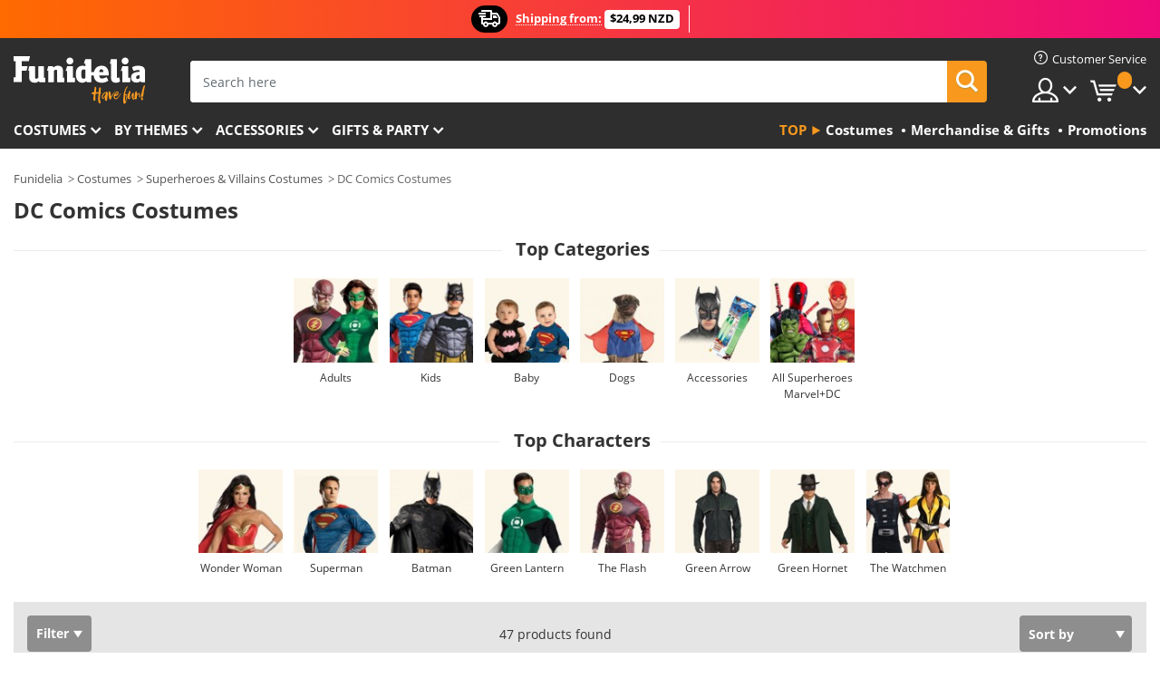

--- FILE ---
content_type: text/html; charset=UTF-8
request_url: https://www.funidelia.co.nz/costumes/dc-comics/3486
body_size: 32708
content:

<!DOCTYPE html>
<!--[if gt IE 8]><!-->
<html class="no-js" lang="en-NZ">
<!--<![endif]-->
<head>
    <title>DC Comics Costumes online | Funidelia</title>
    <meta charset="UTF-8">
<meta http-equiv="X-UA-Compatible" content="IE=edge">
<meta name="description" content="Discover the largest online catalogue of orginal costumes for your costume party, Halloween and Carnival! Fast delivery">
<meta name="HandheldFriendly" content="True">
<meta name="apple-mobile-web-app-capable" content="yes">
<meta name="viewport" content="width=device-width,initial-scale=1,maximum-scale=1,minimum-scale=1,user-scalable=0">
<meta property="og:title" content="DC Comics Costumes online | Funidelia">
<meta property="og:url" content="https://www.funidelia.co.nz/costumes/dc-comics/3486">
<meta property="og:type" content="website">
<meta property="og:image" content="https://www.funidelia.co.nz/img/global/funidelia_logo.png">
<meta property="og:description" content="Discover the largest online catalogue of orginal costumes for your costume party, Halloween and Carnival! Fast delivery">
<meta property="og:site_name" content="Funidelia">
<meta name="twitter:card" content="summary_large_image">
<meta name="twitter:site" content="@funidelia">
<meta name="twitter:creator" content="@funidelia">
<meta name="twitter:title" content="DC Comics Costumes online | Funidelia">
<meta name="twitter:description" content="Discover the largest online catalogue of orginal costumes for your costume party, Halloween and Carnival! Fast delivery">
<meta name="twitter:image" content="https://www.funidelia.co.nz/img/global/funidelia_logo.png">
<meta name="theme-color" content="#565656">
<meta name="msapplication-navbutton-color" content="#565656">
<meta name="apple-mobile-web-app-capable" content="yes">
<meta name="apple-mobile-web-app-status-bar-style" content="black">
<link href="https://www.funidelia.co.nz/costumes/dc-comics/3486" rel="canonical">
<link href="https://www.funidelia.es/disfraces/dc-comics/3486" rel="alternate" hreflang="es-ES">
<link href="https://www.funidelia.be/deguisements/dc-comics/3486" rel="alternate" hreflang="fr-BE">
<link href="https://www.funidelia.fr/deguisements/dc-comics/3486" rel="alternate" hreflang="fr-FR">
<link href="https://www.funidelia.ch/kostueme/dc-comics/3486" rel="alternate" hreflang="de-CH">
<link href="https://www.funidelia.ch/fr/deguisements/dc-comics/3486" rel="alternate" hreflang="fr-CH">
<link href="https://www.funidelia.ch/it/costumi/dc-comics/3486" rel="alternate" hreflang="it-CH">
<link href="https://www.funidelia.de/kostueme/dc-comics/3486" rel="alternate" hreflang="de-DE">
<link href="https://www.funidelia.at/kostueme/dc-comics/3486" rel="alternate" hreflang="de-AT">
<link href="https://www.funidelia.co.uk/costumes/dc-comics/3486" rel="alternate" hreflang="en-GB">
<link href="https://www.funidelia.ie/costumes/dc-comics/3486" rel="alternate" hreflang="en-IE">
<link href="https://www.funidelia.it/costumi/dc-comics/3486" rel="alternate" hreflang="it-IT">
<link href="https://www.funidelia.pt/fatos/dc-comics/3486" rel="alternate" hreflang="pt-PT">
<link href="https://www.funidelia.nl/kostuums/dc-comics/3486" rel="alternate" hreflang="nl-NL">
<link href="https://www.funidelia.com/costumes/dc-comics/3486" rel="alternate" hreflang="en-US">
<link href="https://www.funidelia.com/es/disfraces/dc-comics/3486" rel="alternate" hreflang="es-US">
<link href="https://www.funidelia.pl/kostiumy/dc-comics/3486" rel="alternate" hreflang="pl-PL">
<link href="https://www.funidelia.dk/kostumer/dc-comics/3486" rel="alternate" hreflang="da-DK">
<link href="https://www.funidelia.se/maskeradklader/dc-comics/3486" rel="alternate" hreflang="sv-SE">
<link href="https://www.funidelia.cz/kostymy/dc-komiksy/3486" rel="alternate" hreflang="cs-CZ">
<link href="https://www.funidelia.cl/disfraces/dc-comics/3486" rel="alternate" hreflang="es-CL">
<link href="https://www.funidelia.co/disfraces/dc-comics/3486" rel="alternate" hreflang="es-CO">
<link href="https://www.funidelia.no/kostymer/dc-comics/3486" rel="alternate" hreflang="nn-NO">
<link href="https://www.funidelia.fi/asut/dc-comics/3486" rel="alternate" hreflang="fi-FI">
<link href="https://www.funidelia.mx/disfraces/dc-comics/3486" rel="alternate" hreflang="es-MX">
<link href="https://www.funidelia.pe/disfraces/dc-comics/3486" rel="alternate" hreflang="es-PE">
<link href="https://www.funidelia.ca/costumes/dc-comics/3486" rel="alternate" hreflang="en-CA">
<link href="https://www.funidelia.ca/fr/deguisements/dc-comics/3486" rel="alternate" hreflang="fr-CA">
<link href="https://www.funidelia.com.br/fantasias/dc-comics/3486" rel="alternate" hreflang="pt-BR">
<link href="https://www.funidelia.sg/costumes/dc-comics/3486" rel="alternate" hreflang="en-SG">
<link href="https://www.funidelia.co.il/thpwswt-qwmyqs-dc/3486" rel="alternate" hreflang="he-IL">
<link href="https://www.funidelia.co.il/en/costumes/dc-comics/3486" rel="alternate" hreflang="en-IL">
<link href="https://www.funidelia.com.ua/costumes/dc-comics/3486" rel="alternate" hreflang="uk-UA">
<link href="https://www.funidelia.co.nz/costumes/dc-comics/3486" rel="alternate" hreflang="en-NZ">
<link href="https://www.funidelia.com.au/costumes/dc-comics/3486" rel="alternate" hreflang="en-AU">
<link href="https://www.funidelia.ro/costume/dc-comics/3486" rel="alternate" hreflang="ro-RO">
<link href="https://www.funidelia.com.pa/disfraces/dc-comics/3486" rel="alternate" hreflang="es-PA">
<link href="https://www.funidelia.com.ar/disfraces/dc-comics/3486" rel="alternate" hreflang="es-AR">
<link href="https://www.funidelia.gr/stoles-dc-comics/3486" rel="alternate" hreflang="el-GR">
<link href="https://www.funidelia.hr/kostimi-dc-comics/3486" rel="alternate" hreflang="hr-HR">
<link href="https://www.funidelia.hu/dc-comics-jelmezek/3486" rel="alternate" hreflang="hu-HU">
<link href="https://www.funidelia.sk/kostymy-dc-komiksy/3486" rel="alternate" hreflang="sk-SK">
<link href="https://www.funidelia.bg/kostumi-komiksi-dc/3486" rel="alternate" hreflang="bg-BG">
<link href="https://www.funidelia.si/kostumi-dc-comics/3486" rel="alternate" hreflang="sl-SL">
<link href="https://www.funidelia.es/disfraces/dc-comics/3486" rel="alternate" hreflang="es">
<link href="https://www.funidelia.fr/deguisements/dc-comics/3486" rel="alternate" hreflang="fr">
<link href="https://www.funidelia.de/kostueme/dc-comics/3486" rel="alternate" hreflang="de">
<link href="https://www.funidelia.nl/kostuums/dc-comics/3486" rel="alternate" hreflang="nl">
<link href="https://www.funidelia.com/costumes/dc-comics/3486" rel="alternate" hreflang="en">
<link href="https://www.funidelia.pt/fatos/dc-comics/3486" rel="alternate" hreflang="pt">
<link href="https://www.funidelia.it/costumi/dc-comics/3486" rel="alternate" hreflang="it">
<link href="https://static1.funidelia.com" rel="preconnect" crossorigin="">
<link href="https://static1.funidelia.com" rel="dns-prefetch">
<link href="/costumes/dc-comics/3486?order_products=availability-asc&amp;page=2" rel="next">
<link href="/newfront/css/funidelia6/global.css" rel="stylesheet">
<link href="/newfront/css/funidelia6/cookieconsent.css" rel="stylesheet">
<script src="/newfront/js/funidelia6/cookie-consent-didomi.js" defer></script>
<script src="/newfront/js/funidelia6/libs/jquery.js"></script>
<script src="/newfront/js/funidelia6/libs/lazysizes.min.js"></script>
<script src="//widget.trustpilot.com/bootstrap/v5/tp.widget.bootstrap.min.js" async></script>
<script type="text/javascript">window.didomiConfig = { languages: { enabled: ['en'], default: 'en' } };</script>    <meta name="csrf-param" content="_csrf">
    <meta name="csrf-token" content="azNOeGdsX0IqZDROFCE1KVl2e0AoJiwJKGwILQg7EDcNSgItDgYVOA==">
    <!-- Fonts -->
    <style>
        /* ------------------------------------------------------ */
        /* FONTS */
        /* ------------------------------------------------------ */
        @font-face {
            font-display: swap;
            font-family: 'Open Sans';
            font-style: normal;
            font-weight: 400;
            src: local('Open Sans'), local('OpenSans'), url(https://fonts.gstatic.com/s/opensans/v13/K88pR3goAWT7BTt32Z01mxJtnKITppOI_IvcXXDNrsc.woff2) format('woff2');
            unicode-range: U+0460-052F, U+20B4, U+2DE0-2DFF, U+A640-A69F
        }

        @font-face {
            font-display: swap;
            font-family: 'Open Sans';
            font-style: normal;
            font-weight: 400;
            src: local('Open Sans'), local('OpenSans'), url(https://fonts.gstatic.com/s/opensans/v13/RjgO7rYTmqiVp7vzi-Q5URJtnKITppOI_IvcXXDNrsc.woff2) format('woff2');
            unicode-range: U+0400-045F, U+0490-0491, U+04B0-04B1, U+2116
        }

        @font-face {
            font-display: swap;
            font-family: 'Open Sans';
            font-style: normal;
            font-weight: 400;
            src: local('Open Sans'), local('OpenSans'), url(https://fonts.gstatic.com/s/opensans/v13/LWCjsQkB6EMdfHrEVqA1KRJtnKITppOI_IvcXXDNrsc.woff2) format('woff2');
            unicode-range: U+1F00-1FFF
        }

        @font-face {
            font-display: swap;
            font-family: 'Open Sans';
            font-style: normal;
            font-weight: 400;
            src: local('Open Sans'), local('OpenSans'), url(https://fonts.gstatic.com/s/opensans/v13/xozscpT2726on7jbcb_pAhJtnKITppOI_IvcXXDNrsc.woff2) format('woff2');
            unicode-range: U+0370-03FF
        }

        @font-face {
            font-display: swap;
            font-family: 'Open Sans';
            font-style: normal;
            font-weight: 400;
            src: local('Open Sans'), local('OpenSans'), url(https://fonts.gstatic.com/s/opensans/v13/59ZRklaO5bWGqF5A9baEERJtnKITppOI_IvcXXDNrsc.woff2) format('woff2');
            unicode-range: U+0102-0103, U+1EA0-1EF9, U+20AB
        }

        @font-face {
            font-display: swap;
            font-family: 'Open Sans';
            font-style: normal;
            font-weight: 400;
            src: local('Open Sans'), local('OpenSans'), url(https://fonts.gstatic.com/s/opensans/v13/u-WUoqrET9fUeobQW7jkRRJtnKITppOI_IvcXXDNrsc.woff2) format('woff2');
            unicode-range: U+0100-024F, U+1E00-1EFF, U+20A0-20AB, U+20AD-20CF, U+2C60-2C7F, U+A720-A7FF
        }

        @font-face {
            font-display: swap;
            font-family: 'Open Sans';
            font-style: normal;
            font-weight: 400;
            src: local('Open Sans'), local('OpenSans'), url(https://fonts.gstatic.com/s/opensans/v13/cJZKeOuBrn4kERxqtaUH3VtXRa8TVwTICgirnJhmVJw.woff2) format('woff2');
            unicode-range: U+0000-00FF, U+0131, U+0152-0153, U+02C6, U+02DA, U+02DC, U+2000-206F, U+2074, U+20AC, U+2212, U+2215, U+E0FF, U+EFFD, U+F000
        }

        @font-face {
            font-display: swap;
            font-family: 'Open Sans';
            font-style: normal;
            font-weight: 700;
            src: local('Open Sans Bold'), local('OpenSans-Bold'), url(https://fonts.gstatic.com/s/opensans/v13/k3k702ZOKiLJc3WVjuplzK-j2U0lmluP9RWlSytm3ho.woff2) format('woff2');
            unicode-range: U+0460-052F, U+20B4, U+2DE0-2DFF, U+A640-A69F
        }

        @font-face {
            font-display: swap;
            font-family: 'Open Sans';
            font-style: normal;
            font-weight: 700;
            src: local('Open Sans Bold'), local('OpenSans-Bold'), url(https://fonts.gstatic.com/s/opensans/v13/k3k702ZOKiLJc3WVjuplzJX5f-9o1vgP2EXwfjgl7AY.woff2) format('woff2');
            unicode-range: U+0400-045F, U+0490-0491, U+04B0-04B1, U+2116
        }

        @font-face {
            font-display: swap;
            font-family: 'Open Sans';
            font-style: normal;
            font-weight: 700;
            src: local('Open Sans Bold'), local('OpenSans-Bold'), url(https://fonts.gstatic.com/s/opensans/v13/k3k702ZOKiLJc3WVjuplzBWV49_lSm1NYrwo-zkhivY.woff2) format('woff2');
            unicode-range: U+1F00-1FFF
        }

        @font-face {
            font-display: swap;
            font-family: 'Open Sans';
            font-style: normal;
            font-weight: 700;
            src: local('Open Sans Bold'), local('OpenSans-Bold'), url(https://fonts.gstatic.com/s/opensans/v13/k3k702ZOKiLJc3WVjuplzKaRobkAwv3vxw3jMhVENGA.woff2) format('woff2');
            unicode-range: U+0370-03FF
        }

        @font-face {
            font-display: swap;
            font-family: 'Open Sans';
            font-style: normal;
            font-weight: 700;
            src: local('Open Sans Bold'), local('OpenSans-Bold'), url(https://fonts.gstatic.com/s/opensans/v13/k3k702ZOKiLJc3WVjuplzP8zf_FOSsgRmwsS7Aa9k2w.woff2) format('woff2');
            unicode-range: U+0102-0103, U+1EA0-1EF9, U+20AB
        }

        @font-face {
            font-display: swap;
            font-family: 'Open Sans';
            font-style: normal;
            font-weight: 700;
            src: local('Open Sans Bold'), local('OpenSans-Bold'), url(https://fonts.gstatic.com/s/opensans/v13/k3k702ZOKiLJc3WVjuplzD0LW-43aMEzIO6XUTLjad8.woff2) format('woff2');
            unicode-range: U+0100-024F, U+1E00-1EFF, U+20A0-20AB, U+20AD-20CF, U+2C60-2C7F, U+A720-A7FF
        }

        @font-face {
            font-display: swap;
            font-family: 'Open Sans';
            font-style: normal;
            font-weight: 700;
            src: local('Open Sans Bold'), local('OpenSans-Bold'), url(https://fonts.gstatic.com/s/opensans/v13/k3k702ZOKiLJc3WVjuplzOgdm0LZdjqr5-oayXSOefg.woff2) format('woff2');
            unicode-range: U+0000-00FF, U+0131, U+0152-0153, U+02C6, U+02DA, U+02DC, U+2000-206F, U+2074, U+20AC, U+2212, U+2215, U+E0FF, U+EFFD, U+F000
        }

        @font-face {
            font-family: 'iconfuni';
            font-display: swap;
            src: url('https://static1.funidelia.com/fonts/funidelia6/iconfuni.eot?m8h5y2');
            src: url('https://static1.funidelia.com/fonts/funidelia6/iconfuni.eot?m8h5y2#iefix') format('embedded-opentype'),
            url('https://static1.funidelia.com/fonts/funidelia6/iconfuni.ttf?m8h5y2') format('truetype'),
            url('https://static1.funidelia.com/fonts/funidelia6/iconfuni.woff?m8h5y2') format('woff'),
            url('https://static1.funidelia.com/fonts/funidelia6/iconfuni.svg?m8h5y2#iconfuni') format('svg');
            font-weight: normal;
            font-style: normal;
        }
    </style>


    <!-- I: Pixels Header -->
    <!-- I: GOOGLE ANALYTICS -->
<script type="text/javascript">
    
    function getCookie(k){ return(document.cookie.match('(^|; )'+k+'=([^;]*)')||0)[2] }
  if (typeof ga !== 'undefined') {
        ga('create', 'UA-100734552-1', 'auto');
        ga('require', 'displayfeatures');
        // AB Test variable
        ga('set', 'dimension4', 'Control');
        // Multilanguage custom dimension
      (function(window) {
          var d=(window.location.host).split("."); d=d[d.length-1];
          if(d==='ch' && typeof ga!=='undefined') {
              var p=(window.location.pathname).split("/"); p=(p.length>1)? p[1]:p;
              if(p.match(/^[a-zA-Z]{2}$/gi))
                    ga('set', 'dimension5', p);
            }
        })(window);
        // ClientID cookie to custom dimension
      (function(clientId) {
          if(typeof clientId!=='undefined' && clientId!=='') {
              var c=(clientId.split(".")[2] + '.' + clientId.split(".")[3]);
                ga('set', 'dimension6', c);
            }
        })(getCookie('_ga'));

        // Send the page view
        ga('send', 'pageview');
        ga('require', 'ecommerce');
    }
</script>
<!-- F: GOOGLE ANALYTICS -->
    <!-- F: Pixels Header -->
    <meta name="format-detection" content="telephone=no">

    <link rel="shortcut icon" href="https://static1.funidelia.com/img/icons/funidelia6/favicon.ico"/>
    <link rel="apple-touch-icon" sizes="57x57"
          href="https://static1.funidelia.com/img/icons/funidelia6/apple-touch-icon-57x57.png">
    <link rel="apple-touch-icon" sizes="72x72"
          href="https://static1.funidelia.com/img/icons/funidelia6/apple-touch-icon-72x72.png">
    <link rel="apple-touch-icon" sizes="114x114"
          href="https://static1.funidelia.com/img/icons/funidelia6/apple-touch-icon-114x114.png">
    <link rel="apple-touch-icon" sizes="144x144"
          href="https://static1.funidelia.com/img/icons/funidelia6/apple-touch-icon-144x144.png">
    <link rel="apple-touch-icon" sizes="60×60"
          href="https://static1.funidelia.com/img/icons/funidelia6/touch-icon-iphone-60x60.png">
    <link rel="apple-touch-icon" sizes="76×76"
          href="https://static1.funidelia.com/img/icons/funidelia6/touch-icon-ipad-76x76.png">
    <link rel="apple-touch-icon" sizes="120×120"
          href="https://static1.funidelia.com/img/icons/funidelia6/touch-icon-iphone-retina-120x120.png">
    <link rel="apple-touch-icon" sizes="152×152"
          href="https://static1.funidelia.com/img/icons/funidelia6/touch-icon-ipad-retina-152x152.png">
    <link rel="apple-touch-icon" sizes="180×180"
          href="https://static1.funidelia.com/img/icons/funidelia6/apple-touch-icon-180x180.png">
    <link rel="icon" sizes="192×192" href="https://static1.funidelia.com/img/icons/funidelia6/touch-icon-192x192.png">
    <link rel="icon" sizes="128×128" href="https://static1.funidelia.com/img/icons/funidelia6/touch-icon-128x128.png">

    </head>
<body id="landing-page">
<!-- Google Tag Manager -->
<script>                    
                    dataLayer = window.dataLayer||[];
                    dataLayer.push({"id_shop":37,"id_lang":1,"store":"nz","currency":"NZD","environment":"PRO","vertexModeShopEnabled":1,"vertexModeLangEnabled":1,"vertexEventShops":["1","2","4","6","7","8","9","10","11","12","13","16","20","21","24","25","29","31","39","42","43","48","50","52"],"vertexEventLangs":["1","2","3","4","5","6","7","8","9","10","11","12","14","23","26","27","29","30","31"],"languageCode":"en-NZ","testAbName":"","id_testab_segment":"","pageCategory":"landing"});
                    function gtag(){dataLayer.push(arguments);}
                    gtag('js', new Date());
                </script><script>
                window.dataLayer = window.dataLayer || [];
                function gtag(){dataLayer.push(arguments);}
                gtag('config', {
                    'allow_enhanced_conversions': true
                });
                var enhanced_conversion_data = {};
                </script>
                <!-- Google tag (gtag.js) -->
                <script async src='https://www.googletagmanager.com/gtag/js?id=AW-941662587'></script>
                <script>
                window.dataLayer = window.dataLayer || [];
                function gtag(){dataLayer.push(arguments);}
                gtag('js', new Date());
                gtag('config', 'AW-941662587');
                </script><noscript><iframe src="//www.googletagmanager.com/ns.html?id=GTM-N2NTJSN"
                height="0" width="0" style="display:none;visibility:hidden"></iframe></noscript>
                <script>(function(w,d,s,l,i){w[l]=w[l]||[];w[l].push({'gtm.start':
                new Date().getTime(),event:'gtm.js'});var f=d.getElementsByTagName(s)[0],
                j=d.createElement(s),dl=l!='dataLayer'?'&l='+l:'';j.async=true;j.src=
                '//www.googletagmanager.com/gtm.js?id='+i+dl;f.parentNode.insertBefore(j,f);
                })(window,document,'script','dataLayer','GTM-N2NTJSN');</script><!-- End Google Tag Manager -->
<script type="text/javascript">var languageItems=(function(){var _languages={"d4a8968f52233729744797511ed0b4c0":"Are you sure you want to delete these items?","80ebdccece38141cd9c0f9b3b623091f":"Are you sure you want to delete this item?","074b03b4412887edb3e3a82e13af0805":"Translation Language: {name}","c9cc8cce247e49bae79f15173ce97354":"Save","d3d2e617335f08df83599665eef8a418":"Close","2c001e112362cf23b3ae510a082bfd2f":"View more","92eb39a1407d02c39fc0403548241472":"Close","c505a523b530a1d6cbe1032888faf4cf":"View all options","dc52ced9d4cb3e54bc844d244eabf16e":"Hide","a1bb4005c97d90c2b9e6e5e70aeb4a39":"View profile","89de7cdf72ec3e86dc4e9f855cceceeb":"Size","3a9d91e217cf6dc8f7bdb006d3ee59b7":"Price","ca2c86ecadd1cc864d4cad2935120ba9":"New","4352a5342c0822e2b90b767c1a412fe2":"Available","75be016667431efb1831274f515a59b4":"Before","d20f652b79b41449b66aaa14831b6b12":"Add","4cb47e60921d2f6c40e1983714081495":"Search suggestions","9cfefed8fb9497baa5cd519d7d2bb5d7":"in","e1fa9a011f09a9cfc43013dc796d1453":"See more","fa318bcf93b1cc6de55eb7a058652acc":"Search suggestions"};return{getLanguageItems:function(){return _languages;}};})();</script>
<!-- HEADER START -->
<script type="application/ld+json">{"@context":"http:\/\/schema.org\/","@type":"Organization","name":"Funidelia","legalName":"FUNIGLOBAL DEVELOPMENTS SL","url":"https:\/\/www.funidelia.info","logo":"https:\/\/www.funidelia.co.nz\/img\/global\/funidelia_logo.png","brand":{"@type":"Brand","name":"Funidelia","logo":"https:\/\/www.funidelia.co.nz\/img\/global\/funidelia_logo.png","slogan":"Have Fun!","url":"https:\/\/www.funidelia.co.nz\/"}}</script><header id="header">
    <section id="header-msg" class="wc2">
	<div class="phase1">
		<span class="ico"><i class="ico-send-ng"></i>&nbsp;</span> 
 
			<span class="txt-h1">Shipping from:</span>
		 
			<span class="txt-h2">$24,99 NZD</span>
	</div>
		<script type="text/javascript">
			var limit_date = '2028-12-31 23:59:59';
		</script>
</section>
    <div id="header-ctt" class="container">
        <h2 id="header-brand"><a href="/" title="Go to Home">Funidelia. Your Fancy Dress and Halloween Costumes online shop.</a></h2>
        <section id="header-nav">
			<ul class="header-nav-menu">
				<li class="head-client"><a href="/faq/customer-service" title="Customer Service" class="opt" ><i class="ico-hn-client"></i><span class="txt">Customer Service</span></a></li>
				<li class="head-sep"></li>
				<li class="head-search"><a href="#" title="Search" class="opt js-head-search"><span class="txt">Search</span></a></li>
				<li class="head-user dropdown">
					<a class="opt dropdown-toggle" data-toggle="dropdown" aria-haspopup="true" aria-expanded="false" title="My account"><span class="txt">My account</span></a>
					<div class="dropdown-menu dropdown-menu-right">
						<div id="my-account-login-form" style="display: block;">
							<span class="hidden">Enter My account</span>
							<form id="loginForm-header" name="loginForm" method="POST" action="/index.php?controller=authentication" class="form">
								<fieldset>
									<div class="form-group">
										<label for="loginForm-cps-email">E-mail:</label>
										<input type="text" name="email" id="loginForm-cps-email" value="" class="form-control">
									</div>
									<div class="form-group">
										<label for="loginForm-cps-password">Password:</label>
										<input type="password" name="passwd" id="loginForm-cps-password" value="" class="form-control" />
									</div>
									<div class="form-group">
										<input type="submit" id="loginForm-header-submit" name="SubmitLogin" class="btn-form" value="Enter" />
										<span class="link" data-ref="/index.php?controller=password" onclick="window.location.href=this.getAttribute('data-ref');"
                                              title="Recall your password by clicking here">
                                            Forgotten your password?                                        </span>
									</div>
								</fieldset>
							</form>
						</div>
					</div>
				</li>
					<li id="cart" class="head-cart dropdown">
						<a href="https://www.funidelia.co.nz/cart" title="My Cart" class="opt dropdown-toggle active" data-toggle="dropdown" id="slidecartBtn"><span class="txt">My Cart</span> <span class="badged num funi-blockcartbadge">&nbsp;</span></a>

						<div id="slidecart" class="slidecart dropdown-menu dropdown-menu-right">
							<span class="dropdown-header">My Shopping Cart</span>
							<div class="dropdown-padd">
                                <div class="lazyloading"></div>
							</div>
						</div>
					</li>
			</ul>
        </section>
		<section id="header-search">
			<div class="search-form">

				<form id="searhForm-header" action="/search" method="get">
					<fieldset>
						<div class="search-group">
							<label for="query">Search by:</label>
							<input type="text" id="searchForm-query-header" name="query" class="form-control" placeholder="Search here" />
							<input type="reset" value="x" class="searchForm-reset-header" />
							<span class="search-group-btn">
								<button type="submit" id="searchForm-submit-header" class="btn btn-search">
									<i class="icf-search"></i><span class="txt">Search</span>
								</button>
							</span>
						</div>
					</fieldset>
				</form>
			</div>
		</section>
<section id="header-menu">
	<a id="slidemenuBtn" href="#slidemenu" title="What do you want to buy?" class="opt-menu dropdown-toggle"><span class="txt">What do you want to buy?</span></a>
	<div id="slidemenu" >
		<div class="header-menu-responsive dropdown-menu">
			<ul class="header-menu-movil clearfix">
				<li class="opt-movil "><a title="Go back" class="sidr-close-window opt-back">Go back</a></li>
				<li class="opt-movil "><a title="My account" id="menu-movil-user-btn"  class="opt-user">My account</a></li>
				
				<li id="header-movil-user" class="clearfix">
					<div id="my-account-login-form-mobile" style="display: block;">
						<span class="hidden">Enter My account</span>
						<form id="loginFormMobile" name="loginForm" method="POST" action="/index.php?controller=authentication&back=https://www.funidelia.co.nz/costumes/dc-comics/3486"  class="form">
							<fieldset>
								<div class="form-group">
									<label for="loginFormMobile-cps-email">E-mail:</label>
									<input type="text" name="email" id="loginFormMobile-cps-email" value="" class="form-control">
								</div>
								<div class="form-group">
									<label for="loginFormMobile-cps-password">Password:</label>
									<input type="password" name="passwd" id="loginFormMobile-cps-password" value="" class="form-control" />
								</div>
								<input type="submit" id="loginFormMobile-submit" name="SubmitLogin" class="btn-form" value="Enter" />
                                <span class="link" data-ref="/index.php?controller=password" onclick="window.location.href=this.getAttribute('data-ref');"
                                      title="Recall your password by clicking here">
                                    Forgotten your password?                                </span>
							</fieldset>
						</form>
					</div>
				</li>
				
			</ul>
				<ul class="header-menu-nav clearfix">
					<li class="opt-links">
						<div class="menu-h2"><a href="#" title="Más productos">Top</a></div>
						<div class="dropdown clearfix">
							<div class="fdo clearfix">
								<ul class="clearfix">
											<li>
			<a href="/costumes/951" title="Costumes" ><img data-src="https://static1.funidelia.com/img/fr_landing_block/funidelia6/landings/20250708_MENULINKS_DISFRACES_EN.jpg" alt="Costumes" class="img lazyload"><span class="txt">Costumes</span></a>
    	</li>
		<li>
			<a href="/geeky-gifts/6235" title="Merchandise & Gifts" ><img data-src="https://static1.funidelia.com/img/fr_landing_block/funidelia6/landings/20181029_MENULINKS_MERCHAND_REGALOSFRIKIS_EN.gif" alt="Merchandise & Gifts" class="img lazyload"><span class="txt">Merchandise & Gifts</span></a>
    	</li>
		<li>
			<a href="/funidelia-outlet/8822" title="Promotions" ><img data-src="https://static1.funidelia.com/img/fr_landing_block/funidelia6/landings/20250708_MENULINKS_PROMOCIONES_EN.jpg" alt="Promotions" class="img lazyload"><span class="txt">Promotions</span></a>
    	</li>
								</ul>
							</div>
						</div>
					</li>					
						<li class="opt-normal">
							<div class="menu-h2">
								<a href="/costumes/951" title="Costumes" >Costumes</a>
							</div>
							<div class="dropdown">
								<div class="fdo clearfix">
										<div class="header-menu-cat">
											<div class="menu-column-title">
													<a title="Featured:" >Featured:</a>
											</div>
												<ul class="lst-cats">
															<li>
			<a class="gae-menu-mob" href="#" title=""></a>
		</li>
												</ul>
													</div>
													<div class="header-menu-tags ">
                                                        <div class="draggable-module">
                                                        													<div class="menu-column-title">
															<a title="👫 Costumes For Adults" >👫 Costumes For Adults</a>
									
													</div>
													<ul class="lst-tags clearfix">
																<li>
			<a href="/fancy-dress/men/1630" title="Costumes for men">Costumes for men</a>
		</li>
		<li>
			<a href="/fancy-dress/women/1631" title="Costumes for women">Costumes for women</a>
		</li>
		<li>
			<a href="/fancy-dress/adult/1643" title="All Costumes for adults">All Costumes for adults</a>
		</li>
													</ul>
                                                        </div>
													</div>
													<div class="header-menu-tags ">
                                                        <div class="draggable-module">
                                                        													<div class="menu-column-title">
															<a title="👧 Costumes for kids" >👧 Costumes for kids</a>
									
													</div>
													<ul class="lst-tags clearfix">
																<li>
			<a href="/fancy-dress/boys/1636" title="Costumes for boys">Costumes for boys</a>
		</li>
		<li>
			<a href="/fancy-dress/girls/1637" title="Costumes for girls">Costumes for girls</a>
		</li>
		<li>
			<a href="/fancy-dress/baby/1646" title="Costumes for babies">Costumes for babies</a>
		</li>
		<li>
			<a href="/fancy-dress/kids/1645" title="All Costumes for kids">All Costumes for kids</a>
		</li>
													</ul>
                                                        </div>
													</div>
													<div class="header-menu-tags ">
                                                        <div class="draggable-module">
                                                        													<div class="menu-column-title">
															<a title="🤠 Other costumes" >🤠 Other costumes</a>
									
													</div>
													<ul class="lst-tags clearfix">
																<li>
			<a href="/costumes/plus-size/3758" title="Plus Size">Plus Size</a>
		</li>
		<li>
			<a href="/costumes/sexy/1087" title="Sexy Costumes">Sexy</a>
		</li>
		<li>
			<a href="/couple-costumes/8110" title="Couples">Couples</a>
		</li>
		<li>
			<a href="/group-costumes/6268" title="Groups & Family">Groups & Family</a>
		</li>
		<li>
			<a href="/fancy-dress/for-dogs/1642" title="Dogs Costumes">Dogs</a>
		</li>
		<li>
			<a href="/costumes/cheap/4391" title="Cheap Costumes">Cheap Costumes</a>
		</li>
		<li>
			<a href="/funidelia-outlet/8822" title="Promotions">Promotions</a>
		</li>
													</ul>
                                                        </div>
									</div>
								</div>
								<ul class="all">
									<li class="all">
										<a href="/costumes/951" title="View all">View all</a>
									</li>
								</ul>
									<img data-src="https://static1.funidelia.com/img/fr_landing_block/funidelia6/landings/201908_FUNIDELIA_CAB_MENU_DISFRACES_HALLOWEEN.jpg" alt="" class="header-menu-img lazyload">
							</div>
						</li>
						<li class="opt-normal">
							<div class="menu-h2">
								<a href="/costumes/951" title="Costumes By themes" >By themes</a>
							</div>
							<div class="dropdown">
								<div class="fdo clearfix">
										<div class="header-menu-cat">
											<div class="menu-column-title">
													<a title="Featured:" >Featured:</a>
											</div>
												<ul class="lst-cats">
															<li>
			<a class="gae-menu-mob" href="#" title=""></a>
		</li>
												</ul>
													</div>
													<div class="header-menu-tags ">
                                                        <div class="draggable-module">
                                                        													<div class="menu-column-title">
															<a title="🎉 Top Costumes" >🎉 Top Costumes</a>
									
													</div>
													<ul class="lst-tags clearfix">
																<li>
			<a href="/costumes/animals-insects/3513" title="Animals Costumes">Animals</a>
		</li>
		<li>
			<a href="/theme/police/4964" title="Police Costumes">Police</a>
		</li>
		<li>
			<a href="/costumes/pirates/3327" title="Pirates Costumes">Pirates</a>
		</li>
		<li>
			<a href="/costumes/food-drinks/3514" title="Food & Drinks Costumes">Food & Drinks</a>
		</li>
		<li>
			<a href="/theme/fruit/1270" title="Fruits Costumes">Fruits</a>
		</li>
		<li>
			<a href="/costumes/uniforms/3508" title="Professions Costumes">Professions</a>
		</li>
		<li>
			<a href="/costumes/clowns-circus/3314" title="Clowns & Circus Costumes">Clowns & Circus</a>
		</li>
		<li>
			<a href="/costumes/video-games/3510" title="Videogames Costumes">Videogames</a>
		</li>
		<li>
			<a href="/theme/steampunk/1482" title="Steampunk Costumes">Steampunk</a>
		</li>
													</ul>
                                                        </div>
                                                        <div class="draggable-module">
                                                        													<div class="menu-column-title">
															<a title="⏳ Decades Costumes" >⏳ Decades Costumes</a>
									
													</div>
													<ul class="lst-tags clearfix">
																<li>
			<a href="/costumes/20s-flapper-burlesque/3031" title="20s: Flapper & Burlesque Costumes">20s: Flapper & Burlesque</a>
		</li>
		<li>
			<a href="/costumes/rock-roll/3034" title="50s: Rock & Roll Costumes">50s: Rock & Roll</a>
		</li>
		<li>
			<a href="/costumes/hippie-movement/3035" title="60s: Hippie Movement Costumes">60s: Hippie Movement</a>
		</li>
		<li>
			<a href="/costumes/disco-pimps/3036" title="70s: Disco Costumes">70s: Disco</a>
		</li>
		<li>
			<a href="/costumes/pop-music/men/3037" title="80s & 90s: Pop Music Costumes">80s & 90s: Pop Music</a>
		</li>
		<li>
			<a href="/costumes/decades/3497" title="All Decades Costumes">All Decades Costumes</a>
		</li>
													</ul>
                                                        </div>
													</div>
													<div class="header-menu-tags ">
                                                        <div class="draggable-module">
                                                        													<div class="menu-column-title">
															<a title="🦸‍♀️  Superheroes & Villains" >🦸‍♀️  Superheroes & Villains</a>
									
													</div>
													<ul class="lst-tags clearfix">
																<li>
			<a href="/theme/joker/4544" title="Joker Costumes">Joker</a>
		</li>
		<li>
			<a href="/costumes/captain-america/3082" title="Captain America Costumes">Captain America</a>
		</li>
		<li>
			<a href="/costumes/power-rangers/3335" title="Power Rangers Costumes">Power Rangers</a>
		</li>
		<li>
			<a href="/costumes/spiderman/3376" title="Spiderman Costumes">Spiderman</a>
		</li>
		<li>
			<a href="/costumes/teenage-mutant-ninja-turtles/3240" title="Teenage Mutant Ninja Turtles Costumes">Teenage Mutant Ninja Turtles</a>
		</li>
		<li>
			<a href="/costumes/thor/3411" title="Thor Costumes">Thor</a>
		</li>
		<li>
			<a href="/costumes/deadpool/3107" title="Deadpool Costumes">Deadpool</a>
		</li>
		<li>
			<a href="/costumes/marvel/3469" title="Marvel Costumes">Marvel</a>
		</li>
		<li>
			<a href="/costumes/superheroes-villains/3509" title="All Superheroes Costumes">All Superheroes Costumes</a>
		</li>
													</ul>
                                                        </div>
                                                        <div class="draggable-module">
                                                        													<div class="menu-column-title">
															<a title="⚔️ Historical costumes" >⚔️ Historical costumes</a>
									
													</div>
													<ul class="lst-tags clearfix">
																<li>
			<a href="/costumes/roman/3354" title="Rome Costumes">Rome</a>
		</li>
		<li>
			<a href="/theme/vikings/1540" title="Vikings Costumes">Vikings</a>
		</li>
		<li>
			<a href="/costumes/egyptian/1230" title="Egypt Costumes">Egypt</a>
		</li>
		<li>
			<a href="/costumes/medieval/3276" title="Medieval Costumes">Medieval</a>
		</li>
		<li>
			<a href="/theme/caveman/1188" title="Cavemen & Cavewomen Costumes">Cavemen & Cavewomen</a>
		</li>
		<li>
			<a href="/costumes/wild-west/3507" title="Western Costumes">Western</a>
		</li>
		<li>
			<a href="/costumes/world-cultures/3506" title="All Cultures Costumes">All Cultures Costumes</a>
		</li>
													</ul>
                                                        </div>
                                                        <div class="draggable-module">
                                                        													<div class="menu-column-title">
															<a title="🎬 Movies & Series Costumes" >🎬 Movies & Series Costumes</a>
									
													</div>
													<ul class="lst-tags clearfix">
																<li>
			<a href="/costumes/grease/3179" title="Grease Costumes">Grease</a>
		</li>
		<li>
			<a href="/costumes/harry-potter/3189" title="Harry Potter Costumes">Harry Potter</a>
		</li>
		<li>
			<a href="/costumes/seven-kingdoms/3215" title="Game of Thrones (GOT) Costumes">Game of Thrones (GOT)</a>
		</li>
		<li>
			<a href="/costumes/sesame-street/3049" title="Sesame Street & The Muppets Costumes">Sesame Street & The Muppets</a>
		</li>
		<li>
			<a href="/costumes/star-wars/3378" title="Star Wars Costumes">Star Wars</a>
		</li>
		<li>
			<a href="/costumes/alice-in-wonderland/3017" title="Alice In Wonderland Costumes">Alice In Wonderland</a>
		</li>
		<li>
			<a href="/costumes/disney/3543" title="All Disney Costumes Costumes">All Disney Costumes</a>
		</li>
		<li>
			<a href="/costumes/disney-princesses/3503" title="Disney Princesses Costumes">Disney Princesses</a>
		</li>
		<li>
			<a href="/costumes/tv-and-film/3502" title="All Movies & Series Costumes">All Movies & Series Costumes</a>
		</li>
													</ul>
                                                        </div>
													</div>
													<div class="header-menu-tags ">
                                                        <div class="draggable-module">
                                                        													<div class="menu-column-title">
															<a title="📺 Cartoon Costumes" >📺 Cartoon Costumes</a>
									
													</div>
													<ul class="lst-tags clearfix">
																<li>
			<a href="/theme/miraculous-ladybug/5984" title="Miraculous Ladybug Costumes">Miraculous Ladybug</a>
		</li>
		<li>
			<a href="/masha-and-the-bear-costumes/7400" title="Masha and The Bear Costumes">Masha and The Bear</a>
		</li>
		<li>
			<a href="/costumes/pj-masks/6145" title="PJ Masks Costumes">PJ Masks</a>
		</li>
		<li>
			<a href="/costumes/the-smurfs/3260" title="The Smurfs Costumes">The Smurfs</a>
		</li>
		<li>
			<a href="/costumes/wheres-wally/3117" title="Where's Wally Costumes">Where's Wally</a>
		</li>
		<li>
			<a href="/costumes/sponge-bob-squarepants/3062" title="Sponge Bob Squarepants Costumes">Sponge Bob Squarepants</a>
		</li>
		<li>
			<a href="/costumes/monster-high/3284" title="Monster High Costumes">Monster High</a>
		</li>
		<li>
			<a href="/costumes/cartoons/3501" title="All Cartoon Costumes">All Cartoon Costumes</a>
		</li>
													</ul>
                                                        </div>
                                                        <div class="draggable-module">
                                                        													<div class="menu-column-title">
															<a title="🎉 Themed Party Costumes" >🎉 Themed Party Costumes</a>
									
													</div>
													<ul class="lst-tags clearfix">
																<li>
			<a href="/celebration/carnival/5866" title="Halloween Costumes">Halloween</a>
		</li>
		<li>
			<a href="/costumes/halloween/3532" title="Halloween Costumes">Halloween</a>
		</li>
		<li>
			<a href="/celebration/christmas/5872" title="Christmas Costumes">Christmas</a>
		</li>
		<li>
			<a href="/celebration/hen-stag-party/5868" title="Hen & Stag Party Costumes">Hen & Stag Party</a>
		</li>
		<li>
			<a href="/celebration/oktoberfest/5874" title="Oktoberfest Costumes">Oktoberfest</a>
		</li>
		<li>
			<a href="/celebration/st-patricks-day/5876" title="St. Patrick's Costumes">St. Patrick's</a>
		</li>
													</ul>
                                                        </div>
                                                        <div class="draggable-module">
                                                        													<div class="menu-column-title">
															<a title="🥳  More Carnival costumes" >🥳  More Carnival costumes</a>
									
													</div>
													<ul class="lst-tags clearfix">
																<li>
			<a href="/costumes/inflatable/6205" title="Inflatable costumes">Inflatable costumes</a>
		</li>
		<li>
			<a href="/costumes/second-skin/3449" title="Morphsuits">Morphsuits</a>
		</li>
		<li>
			<a href="/costumes/onesie-kigurumi/5954" title="Onesie & Kigurumi">Onesie & Kigurumi</a>
		</li>
		<li>
			<a href="/costumes/suits-opposuits/3420" title="Opposuits">Opposuits</a>
		</li>
		<li>
			<a href="/costumes-carry-me-piggy-back/5966" title="Ride On, Carry Me & Piggy Back Costumes">Ride On, Carry Me & Piggy Back</a>
		</li>
		<li>
			<a href="/costumes/original-funny/3515" title="Original & Funny Costumes">Original & Funny</a>
		</li>
													</ul>
                                                        </div>
									</div>
								</div>
								<ul class="all">
									<li class="all">
										<a href="/costumes/951" title="View all">View all</a>
									</li>
								</ul>
									<img data-src="https://static1.funidelia.com/img/fr_landing_block/funidelia6/landings/202111_FUNIDELIA_CAB_MENU_DISFRACES_NAVIDAD1.jpg" alt="" class="header-menu-img lazyload">
							</div>
						</li>
						<li class="opt-normal">
							<div class="menu-h2">
								<a href="/accessories/5814" title="Accessories for costumes" >Accessories</a>
							</div>
							<div class="dropdown">
								<div class="fdo clearfix">
										<div class="header-menu-cat">
											<div class="menu-column-title">
													<a title="Featured:" >Featured:</a>
											</div>
												<ul class="lst-cats">
															<li>
			<a class="gae-menu-mob" href="#" title=""></a>
		</li>
												</ul>
													</div>
													<div class="header-menu-tags ">
                                                        <div class="draggable-module">
                                                        													<div class="menu-column-title">
															<a title="🎩 Costumes Accessories" >🎩 Costumes Accessories</a>
									
													</div>
													<ul class="lst-tags clearfix">
																<li>
			<a href="/wigs/1058" title="Wigs for costumes">Wigs</a>
		</li>
		<li>
			<a href="/makeup/5817" title="Makeup for costumes">Makeup</a>
		</li>
		<li>
			<a href="/tutus-petticoats/1105" title="Tutus for costumes">Tutus</a>
		</li>
		<li>
			<a href="/boas/905" title="Boas for costumes">Boas</a>
		</li>
		<li>
			<a href="/tights-leggings/1022" title="Tights & Leggings for costumes">Tights & Leggings</a>
		</li>
		<li>
			<a href="/capes-cloaks/918" title="Capes & Cloaks for costumes">Capes & Cloaks</a>
		</li>
		<li>
			<a href="/beards-moustaches/898" title="Beards & Moustaches for costumes">Beards & Moustaches</a>
		</li>
		<li>
			<a href="/glasses/965" title="Glasses for costumes">Glasses</a>
		</li>
		<li>
			<a href="/accessories/5814" title="All Accessories for costumes">All Accessories</a>
		</li>
													</ul>
                                                        </div>
                                                        <div class="draggable-module">
                                                        													<div class="menu-column-title">
															<a title="🎭 Costumes Masks" >🎭 Costumes Masks</a>
									
													</div>
													<ul class="lst-tags clearfix">
																<li>
			<a href="/eyemasks/892" title="Eye Masks for costumes">Eye Masks</a>
		</li>
		<li>
			<a href="/masks/italy-venice/3744" title="Italy & Venice Masks for costumes">Italy & Venice Masks</a>
		</li>
		<li>
			<a href="/masks/animals/5985" title="Animals Masks for costumes">Animals Masks</a>
		</li>
		<li>
			<a href="/masks/clown/6211" title="Clowns & Circus Masks for costumes">Clowns & Circus Masks</a>
		</li>
		<li>
			<a href="/masks/1017" title="All Masks for costumes">All Masks</a>
		</li>
													</ul>
                                                        </div>
													</div>
													<div class="header-menu-tags ">
                                                        <div class="draggable-module">
                                                        													<div class="menu-column-title">
															<a title="🎃 Halloween Accessories" >🎃 Halloween Accessories</a>
									
													</div>
													<ul class="lst-tags clearfix">
																<li>
			<a href="/wigs/halloween/3737" title="Halloween Wigs for costumes">Halloween Wigs</a>
		</li>
		<li>
			<a href="/demons-devils-horns/8554" title="Demons & Devils Horns for costumes">Demons & Devils Horns</a>
		</li>
		<li>
			<a href="/wigs/witches-wizards/3745" title="Witches & Wizards Wigs for costumes">Witches & Wizards Wigs</a>
		</li>
		<li>
			<a href="/wigs/clown/6215" title="Clowns & Circus Wigs for costumes">Clowns & Circus Wigs</a>
		</li>
		<li>
			<a href="/accessories/halloween/6025" title="All Halloween for costumes">All Halloween</a>
		</li>
													</ul>
                                                        </div>
                                                        <div class="draggable-module">
                                                        													<div class="menu-column-title">
															<a title="👹 Halloween Masks" >👹 Halloween Masks</a>
									
													</div>
													<ul class="lst-tags clearfix">
																<li>
			<a href="/masks/witch/6219" title="Witches & Wizards Masks for costumes">Witches & Wizards Masks</a>
		</li>
		<li>
			<a href="/horror-movies-masks/8094" title="Horror Movies Masks for costumes">Horror Movies Masks</a>
		</li>
		<li>
			<a href="/plague-doctor-masks/8184" title="Plague doctor Masks for costumes">Plague doctor Masks</a>
		</li>
		<li>
			<a href="/monsters-masks/8098" title="Monsters Masks for costumes">Monsters Masks</a>
		</li>
		<li>
			<a href="/masks/zombie/6217" title="Zombies Masks for costumes">Zombies Masks</a>
		</li>
		<li>
			<a href="/masks/halloween/3730" title="All Halloween Masks for costumes">All Halloween Masks</a>
		</li>
													</ul>
                                                        </div>
                                                        <div class="draggable-module">
                                                        													<div class="menu-column-title">
															<a title="🎉 Costumes Themed Party" >🎉 Costumes Themed Party</a>
									
													</div>
													<ul class="lst-tags clearfix">
																<li>
			<a href="/accessories/hen-stag-party/5975" title="Hen & Stag Party Accessories">Hen & Stag Party Accessories</a>
		</li>
		<li>
			<a href="/oktoberfest-hats/8071" title="Oktoberfest Accessories">Oktoberfest Accessories</a>
		</li>
													</ul>
                                                        </div>
													</div>
													<div class="header-menu-tags ">
                                                        <div class="draggable-module">
                                                        													<div class="menu-column-title">
															<a title="🤡 Halloween Makeup" >🤡 Halloween Makeup</a>
									
													</div>
													<ul class="lst-tags clearfix">
																<li>
			<a href="/makeup/witches-wizards/3740" title="Witches & Wizards Makeup for costumes">Witches & Wizards Makeup</a>
		</li>
		<li>
			<a href="/demons-devils-makeup/8753" title="Demons & Devils Makeup for costumes">Demons & Devils Makeup</a>
		</li>
		<li>
			<a href="/makeup/clowns-circus/3741" title="Clowns & Circus Makeup for costumes">Clowns & Circus Makeup</a>
		</li>
		<li>
			<a href="/makeup/vampires/3739" title="Vampires Makeup for costumes">Vampires Makeup</a>
		</li>
		<li>
			<a href="/makeup/zombies/3742" title="Zombies Makeup for costumes">Zombies Makeup</a>
		</li>
		<li>
			<a href="/fangs-teeth/949" title="Teeth & Fangs for costumes">Teeth & Fangs</a>
		</li>
		<li>
			<a href="/wounds-prosthesis/980" title="Wounds & Prostheses for costumes">Wounds & Prostheses</a>
		</li>
		<li>
			<a href="/blood/1084" title="Blood for costumes">Blood</a>
		</li>
		<li>
			<a href="/makeup/halloween/3728" title="All Halloween Makeup for costumes">All Halloween Makeup</a>
		</li>
													</ul>
                                                        </div>
                                                        <div class="draggable-module">
                                                        													<div class="menu-column-title">
															<a title="🎅 Accessories Christmas" >🎅 Accessories Christmas</a>
									
													</div>
													<ul class="lst-tags clearfix">
																<li>
			<a href="/christmas-jumpers/5931" title="Ugly Christmas sweaters for costumes">Ugly Christmas sweaters</a>
		</li>
		<li>
			<a href="/new-years-eve-accessories/7174" title="New Years Eve Accessories for costumes">New Years Eve Accessories</a>
		</li>
		<li>
			<a href="/santa-claus-beards-moustaches/7264" title="Beards & Moustaches for costumes">Beards & Moustaches</a>
		</li>
		<li>
			<a href="/accessories/christmas/6065" title="All Christmas Accessories for costumes">All Christmas Accessories</a>
		</li>
													</ul>
                                                        </div>
									</div>
								</div>
								<ul class="all">
									<li class="all">
										<a href="/accessories/5814" title="View all">View all</a>
									</li>
								</ul>
									<img data-src="https://static1.funidelia.com/img/fr_landing_block/funidelia6/landings/201912_FUNIDELIA_CAB_MENU_ACCESORIOS2.jpg" alt="" class="header-menu-img lazyload">
							</div>
						</li>
						<li class="opt-normal">
							<div class="menu-h2">
								<a href="/geeky-gifts/6235" title="Gifts & Party" >Gifts & Party</a>
							</div>
							<div class="dropdown">
								<div class="fdo clearfix">
										<div class="header-menu-cat">
											<div class="menu-column-title">
													<a title="Featured:" >Featured:</a>
											</div>
												<ul class="lst-cats">
															<li>
			<a class="gae-menu-mob" href="#" title=""></a>
		</li>
												</ul>
													</div>
													<div class="header-menu-tags ">
                                                        <div class="draggable-module">
                                                        													<div class="menu-column-title">
															<a title="🎁 Merchandise & Gifts" >🎁 Merchandise & Gifts</a>
									
													</div>
													<ul class="lst-tags clearfix">
																<li>
			<a href="/geek-shirts-t-shirts/6159" title="geek T-Shirts">T-Shirts</a>
		</li>
		<li>
			<a href="/geek-hoodies-sweatshirts/6158" title="geek Hoodies">Hoodies</a>
		</li>
		<li>
			<a href="/geek-mugs/6307" title="geek Mugs">Mugs</a>
		</li>
		<li>
			<a href="/stationery-and-school-supplies-for-back-to-school/7956" title="geek Stationery and School supplies">Stationery and School supplies</a>
		</li>
		<li>
			<a href="/geek-lamps/6233" title="geek Lamps">Lamps</a>
		</li>
		<li>
			<a href="/geek-socks/6184" title="geek Socks">Socks</a>
		</li>
		<li>
			<a href="/geek-clothes/6156" title="geek Clothes">Clothes</a>
		</li>
		<li>
			<a href="/geek-pyjamas/6163" title="geek Pyjamas">Pyjamas</a>
		</li>
		<li>
			<a href="/geeky-backpacks/6171" title="geek Backpacks">Backpacks</a>
		</li>
		<li>
			<a href="/gadgets-figures-and-collectables/6312" title="geek Collectibles">Collectibles</a>
		</li>
		<li>
			<a href="/geek-home-office-gifts/6229" title="geek Homeware">Homeware</a>
		</li>
		<li>
			<a href="/superheros-villains-gifts/6919" title="Superheroes & Villains Merchandise & Gifts">Superheroes & Villains</a>
		</li>
		<li>
			<a href="/videogames-games-gifts/6945" title="Videogames Merchandise & Gifts">Videogames</a>
		</li>
		<li>
			<a href="/star-wars-gifts/6906" title="Star Wars Merchandise & Gifts">Star Wars</a>
		</li>
		<li>
			<a href="/disney-gifts/6716" title="Disney Merchandise & Gifts">Disney</a>
		</li>
		<li>
			<a href="/merchandise-gifts-sale-outlet/8739" title="Promotions for Merchandise">Promotions for Merchandise</a>
		</li>
		<li>
			<a href="/geeky-gifts/6235" title="All  Merchandise">All  Merchandise</a>
		</li>
													</ul>
                                                        </div>
                                                        <div class="draggable-module">
                                                        													<div class="menu-column-title">
															<a title="Harry Potter Merchandise & Gifts" >⚡️Harry Potter</a>
									
													</div>
													<ul class="lst-tags clearfix">
																<li>
			<a href="/wands/harry-potter/5906" title="Harry Potter Wands">Wands</a>
		</li>
		<li>
			<a href="/harry-potter-scarves/7254" title="Harry Potter Scarves">Scarves</a>
		</li>
		<li>
			<a href="/harry-potter-clothes/6876" title="Harry Potter Clothes">Clothes</a>
		</li>
		<li>
			<a href="/harry-potter-homeware/8809" title="Harry Potter Homeware">Homeware</a>
		</li>
		<li>
			<a href="/harry-potter-backpacks/7695" title="Harry Potter Backpacks">Backpacks</a>
		</li>
		<li>
			<a href="/harry-potter-tunics-and-robes/7620" title="Harry Potter Robes">Robes</a>
		</li>
		<li>
			<a href="/harry-potter-gifts/6766" title="All Harry Potter Merchandise">All Harry Potter Merchandise</a>
		</li>
													</ul>
                                                        </div>
													</div>
													<div class="header-menu-tags ">
                                                        <div class="draggable-module">
                                                        													<div class="menu-column-title">
															<a title="🎉 Birthday Party Decoration" >🎉 Birthday Party Decoration</a>
									
													</div>
													<ul class="lst-tags clearfix">
																<li>
			<a href="/paw-patrol-party/6670" title="Paw Patrol Birthday decorations">Paw Patrol</a>
		</li>
		<li>
			<a href="/decoration/superheroes-and-villains/6149" title="Superheroes & Villains Birthday decorations">Superheroes & Villains</a>
		</li>
		<li>
			<a href="/harry-potter-party/6595" title="Harry Potter Birthday decorations">Harry Potter</a>
		</li>
		<li>
			<a href="/decoration/frozen/3754" title="Frozen Birthday decorations">Frozen</a>
		</li>
		<li>
			<a href="/decoration/disney-princess/6148" title="Disney Princesses Birthday decorations">Disney Princesses</a>
		</li>
		<li>
			<a href="/decoration/star-wars/3747" title="Star Wars Birthday decorations">Star Wars</a>
		</li>
		<li>
			<a href="/masha-and-the-bear-birthday-party/8046" title="Masha and The Bear Birthday decorations">Masha and The Bear</a>
		</li>
		<li>
			<a href="/pirates-party/6677" title="Pirates Birthday decorations">Pirates</a>
		</li>
		<li>
			<a href="/cars-party/6536" title="Cars Birthday decorations">Cars</a>
		</li>
		<li>
			<a href="/decoration/batman/3749" title="Batman Birthday decorations">Batman</a>
		</li>
		<li>
			<a href="/miraculous-ladybug-party/6632" title="Miraculous Ladybug Birthday decorations">Miraculous Ladybug</a>
		</li>
		<li>
			<a href="/theme/peppa-pig/1418" title="Peppa Pig Birthday decorations">Peppa Pig</a>
		</li>
		<li>
			<a href="/minnie-mouse-party/6660" title="Minnie Mouse Birthday decorations">Minnie Mouse</a>
		</li>
		<li>
			<a href="/pj-masks-party/7250" title="PJ Masks Birthday decorations">PJ Masks</a>
		</li>
		<li>
			<a href="/mermaid-party/8432" title="Mermaid Birthday decorations">Mermaid</a>
		</li>
		<li>
			<a href="/decoration/mickey-mouse/3753" title="Mickey Mouse Birthday decorations">Mickey Mouse</a>
		</li>
		<li>
			<a href="/decoration/spiderman/3748" title="Spiderman Birthday decorations">Spiderman</a>
		</li>
		<li>
			<a href="/decoration/super-mario-bros/3751" title="Super Mario Bros Birthday decorations">Super Mario Bros</a>
		</li>
		<li>
			<a href="/birthday-decorations-for-kids/7777" title="All Birthday party for kids Decoration">All Birthday party for kids Decoration</a>
		</li>
													</ul>
                                                        </div>
													</div>
													<div class="header-menu-tags ">
                                                        <div class="draggable-module">
                                                        													<div class="menu-column-title">
															<a title="🥳 Themed Party" >🥳 Themed Party</a>
									
													</div>
													<ul class="lst-tags clearfix">
																<li>
			<a href="/decoration/halloween/3732" title="Halloween Decoration">Halloween</a>
		</li>
		<li>
			<a href="/decoration/christmas/3734" title="Christmas Decoration">Christmas</a>
		</li>
		<li>
			<a href="/decoration/oktoberfest/3735" title="Oktoberfest Decoration">Oktoberfest</a>
		</li>
		<li>
			<a href="/hen-stag-party-decoration/8600" title="Hen & Stag Party Decoration">Hen & Stag Party</a>
		</li>
		<li>
			<a href="/wedding-decoration/8495" title="Wedding Decoration">Wedding</a>
		</li>
		<li>
			<a href="/baby-shower-decorations/8113" title="Baby Shower Party Decorations">Baby Shower</a>
		</li>
		<li>
			<a href="/birthday-decorations-for-adults/7776" title="Birthday party for adults Party Decorations">Birthday party for adults</a>
		</li>
		<li>
			<a href="/18th-birthday-party/8480" title="18th Birthday Party Party Decorations">18th Birthday Party</a>
		</li>
		<li>
			<a href="/30th-birthday-party/8481" title="30th Birthday Party Party Decorations">30th Birthday Party</a>
		</li>
		<li>
			<a href="/40th-birthday-party/8482" title="40th Birthday Party Party Decorations">40th Birthday Party</a>
		</li>
		<li>
			<a href="/decoration/hawaii/4394" title="Hawaii Party Decorations">Hawaii</a>
		</li>
		<li>
			<a href="/unicorn-party/7396" title="Unicorn Party Decorations">Unicorn</a>
		</li>
		<li>
			<a href="/60s-hippie-movement-party/7377" title="60s: Hippie Movement Party Decorations">60s: Hippie Movement</a>
		</li>
		<li>
			<a href="/mexican-cinco-de-mayo-party/6649" title="Mexican & Mariachi Party Decorations">Mexican & Mariachi</a>
		</li>
		<li>
			<a href="/tableware/5842" title="Tableware for parties">Tableware</a>
		</li>
		<li>
			<a href="/balloons/969" title="Balloons for parties">Balloons</a>
		</li>
		<li>
			<a href="/photocall-photobooth/5994" title="Photocall for parties">Photocall</a>
		</li>
		<li>
			<a href="/party-decorations-sale-outlet/8740" title="Promotions for Party Decorations and Ornaments">Promotions for Party Decorations and Ornaments</a>
		</li>
		<li>
			<a href="/themed-party/8517" title="All Themed Party Decoration">All Themed Party Decoration</a>
		</li>
													</ul>
                                                        </div>
									</div>
								</div>
								<ul class="all">
									<li class="all">
										<a href="/geeky-gifts/6235" title="View all">View all</a>
									</li>
								</ul>
									<img data-src="https://static1.funidelia.com/img/fr_landing_block/funidelia6/landings/201912_FUNIDELIA_CAB_MENU_MERCHAND.jpg" alt="" class="header-menu-img lazyload">
							</div>
						</li>
				</ul>
			<div class="header-menu-movil-att">
				<div class="menu-h3">Customer Service:</div>
				<ul class="clearfix">
					<li><a href="/faq/customer-service" title="Do you need more help?">Do you need more help?</a></li>
				</ul>
			</div>
		</div>
	</div>
</section>
    </div>
</header>
<div
     
        style="background: #05061d url('https://static1.funidelia.com/img/landing/fdo/dcfandome.jpg') no-repeat top center fixed; background-size: 100%;"
    >
    <div id="special"
         class="ctt-central">
        <div class="container">
                            <section id="brd">
                    <ol class="breadcrumb-mobile-wrapper breadcrumb">
                        <li><a class="breadcrumb-toggle">...</a></li>
                        <li>DC Comics Costumes</li>
                    </ol>
                    <ol class="breadcrumb">
                        <ul class="breadcrumb"><li><a href="/">Funidelia</a></li>
<li><a href="/costumes/951" title="Costumes for Adults, Kids &amp; Pets" id_landing="3486" position="2" id_landing_breadcrumb="951" id_topic="0" id_typology="402" link="1" link_rewrite="costumes" anchor_text="Costumes">Costumes</a></li>
<li><a href="/costumes/superheroes-villains/3509" title="Superhero Costumes &amp; Villain Fancy Dress" id_landing="3486" position="1" id_landing_breadcrumb="3509" id_topic="504" id_typology="402" link="1" link_rewrite="costumes/superheroes-villains" anchor_text="Superheroes &amp; Villains Costumes">Superheroes &amp; Villains Costumes</a></li>
<li>DC Comics Costumes</li>
<li class="active" >DC Comics Costumes</li></ul>                    </ol>
                                            <h1 class="tit-landing">DC Comics Costumes</h1>
                                        </section>
                <div id='cartUrlParam' class='nd'>https://www.funidelia.co.nz/cart</div>            <script type="text/javascript">
	var searchQuery = "";
	var isEmpathySearch = "";
	var landing_availability_url = "/ajax_delivery_date.php?isolang=en";
	var jsSelectedFilters = JSON.parse('{\"typologies\":[{\"id\":402,\"hierarchy\":[402],\"name\":\"Costumes & Accessories\",\"parent\":\"0\"}],\"topics\":[{\"id\":478,\"hierarchy\":[\"504\",478],\"name\":\"DC Comics\",\"parent\":\"504\"},{\"id\":504,\"hierarchy\":[504],\"name\":\"Superheroes & Villains\",\"parent\":\"0\"}]}');
	var jsProductInfo = JSON.parse('[{\"name\":\"The Joker Suitmaster for Boys\",\"id_product\":100085,\"target\":\"MALE-CHILD\",\"typologies\":[64,213,402],\"topics\":[478,504,622],\"score\":0,\"manufacturer_extra\":{\"id_manufacturer\":149,\"name\":\"Opposuits\"}},{\"name\":\"The Joker Suit Suitmeister for Men\",\"id_product\":100075,\"target\":\"MALE-ADULT\",\"typologies\":[64,213,402],\"topics\":[478,504,622],\"score\":0,\"manufacturer_extra\":{\"id_manufacturer\":149,\"name\":\"Opposuits\"}},{\"name\":\"The Riddler Suit Suitmeister for Men\",\"id_product\":100076,\"target\":\"MALE-ADULT\",\"typologies\":[64,213,402],\"topics\":[478,504,617],\"score\":0,\"manufacturer_extra\":{\"id_manufacturer\":149,\"name\":\"Opposuits\"}},{\"name\":\"Red Joker Costume - Suitmeister\",\"id_product\":118230,\"target\":\"MALE-ADULT\",\"typologies\":[64,213,402],\"topics\":[478,504,622],\"score\":0,\"manufacturer_extra\":{\"id_manufacturer\":149,\"name\":\"Opposuits\"}},{\"name\":\"Riddler Suit Suitmeister for Boys - DC Comics\",\"id_product\":100087,\"target\":\"MALE-CHILD\",\"typologies\":[64,213,402],\"topics\":[478,504,617],\"score\":0,\"manufacturer_extra\":{\"id_manufacturer\":149,\"name\":\"Opposuits\"}},{\"name\":\"Joker Opposuit\",\"id_product\":78118,\"target\":\"MALE-ADULT\",\"typologies\":[64,213,402],\"topics\":[478,504,622],\"score\":0,\"manufacturer_extra\":{\"id_manufacturer\":149,\"name\":\"Opposuits\"}},{\"name\":\"Joker Suit for Kids - Suitmeister\",\"id_product\":119860,\"target\":\"MALE-CHILD\",\"typologies\":[64,213,402],\"topics\":[478,504,622],\"score\":0,\"manufacturer_extra\":{\"id_manufacturer\":149,\"name\":\"Opposuits\"}},{\"name\":\"Man\'s Killer Croc Suicide Squad Costume\",\"id_product\":47913,\"target\":\"MALE-ADULT\",\"typologies\":[64,392,402],\"topics\":[478,504,1211,1756],\"score\":0,\"manufacturer_extra\":{\"id_manufacturer\":48,\"name\":\"Rubies USA\"}},{\"name\":\"Dogs Batman jacket\",\"id_product\":36673,\"target\":\"DOG-\",\"typologies\":[64,392,402],\"topics\":[41,478,504],\"score\":0,\"manufacturer_extra\":{\"id_manufacturer\":48,\"name\":\"Rubies USA\"}},{\"name\":\"The Dark Knight Rises Bane Kids Costume\",\"id_product\":8458,\"target\":\"MALE-CHILD\",\"typologies\":[64,392,402],\"topics\":[478,504,619],\"score\":0,\"manufacturer_extra\":{\"id_manufacturer\":48,\"name\":\"Rubies USA\"}},{\"name\":\"\\u201cBatman vs Joker\\u201d Joker Jacket - OppoSuits\",\"id_product\":122013,\"target\":\"MALE-ADULT\",\"typologies\":[64,213,226,227,235,399,402],\"topics\":[478,504,622],\"score\":0,\"manufacturer_extra\":{\"id_manufacturer\":149,\"name\":\"Opposuits\"}},{\"name\":\"Childrens Flash DC Comics costume\",\"id_product\":36772,\"target\":\"DOG-\",\"typologies\":[64,392,402],\"topics\":[152,221,478,504],\"score\":0,\"manufacturer_extra\":{\"id_manufacturer\":48,\"name\":\"Rubies USA\"}},{\"name\":\"The Joker Jacket for women - Opposuits\",\"id_product\":102220,\"target\":\"FEMALE-ADULT\",\"typologies\":[64,226,227,235,399,402],\"topics\":[478,504,622,1211],\"score\":0,\"manufacturer_extra\":{\"id_manufacturer\":149,\"name\":\"Opposuits\"}},{\"name\":\"Aquaman wig with beard for boys - Justice League\",\"id_product\":83168,\"target\":\"MALE-CHILD\",\"typologies\":[171,227,232,402],\"topics\":[221,478,504,1127],\"score\":0,\"manufacturer_extra\":{\"id_manufacturer\":48,\"name\":\"Rubies USA\"}},{\"name\":\"Wonder Woman Pink Face Mask for Women\",\"id_product\":118552,\"target\":\"UNISEX-ADULT\",\"typologies\":[227,402,587],\"topics\":[221,436,478,504],\"score\":0,\"manufacturer_extra\":{\"id_manufacturer\":247,\"name\":\"Redklein\"}},{\"name\":\"Wonder Woman Comic Face Mask for Women\",\"id_product\":118550,\"target\":\"UNISEX-ADULT\",\"typologies\":[227,402,587],\"topics\":[221,436,478,504],\"score\":0,\"manufacturer_extra\":{\"id_manufacturer\":247,\"name\":\"Redklein\"}},{\"name\":\"Wonder Woman Comic Face Mask for Girls\",\"id_product\":118549,\"target\":\"UNISEX-CHILD\",\"typologies\":[227,402,587],\"topics\":[221,436,478,504],\"score\":0,\"manufacturer_extra\":{\"id_manufacturer\":247,\"name\":\"Redklein\"}},{\"name\":\"Wonder Woman Face Mask for Girls\",\"id_product\":118547,\"target\":\"UNISEX-CHILD\",\"typologies\":[227,402,587],\"topics\":[221,436,478,504],\"score\":0,\"manufacturer_extra\":{\"id_manufacturer\":247,\"name\":\"Redklein\"}},{\"name\":\"The Justice League Face Mask for Adults\",\"id_product\":118542,\"target\":\"UNISEX-ADULT\",\"typologies\":[227,402,587],\"topics\":[221,478,504],\"score\":0,\"manufacturer_extra\":{\"id_manufacturer\":247,\"name\":\"Redklein\"}},{\"name\":\"Batman Face Mask for Boys\",\"id_product\":118537,\"target\":\"UNISEX-CHILD\",\"typologies\":[227,402,587],\"topics\":[41,478,504],\"score\":0,\"manufacturer_extra\":{\"id_manufacturer\":247,\"name\":\"Redklein\"}},{\"name\":\"Darla Shazam Costume for  Girls\",\"id_product\":109275,\"target\":\"FEMALE-CHILD\",\"typologies\":[64,392,402],\"topics\":[478,504,1920],\"score\":0,\"manufacturer_extra\":{\"id_manufacturer\":48,\"name\":\"Rubies USA\"}},{\"name\":\"The Riddler Jacket Opposuit for Women\",\"id_product\":102281,\"target\":\"FEMALE-ADULT\",\"typologies\":[64,226,227,235,399,402],\"topics\":[478,504,617],\"score\":0,\"manufacturer_extra\":{\"id_manufacturer\":149,\"name\":\"Opposuits\"}},{\"name\":\"Riddler costume for women - DC Comics\",\"id_product\":93059,\"target\":\"FEMALE-ADULT\",\"typologies\":[64,392,402],\"topics\":[478,504,617],\"score\":0,\"manufacturer_extra\":{\"id_manufacturer\":244,\"name\":\"Rubies UK\"}},{\"name\":\"Harley Quinn costume for girls - DC Superhero Girls\",\"id_product\":83600,\"target\":\"FEMALE-CHILD\",\"typologies\":[64,392,402],\"topics\":[478,504,621],\"score\":0,\"manufacturer_extra\":{\"id_manufacturer\":48,\"name\":\"Rubies USA\"}},{\"name\":\"Wonder Woman beach battle costume for women\",\"id_product\":53921,\"target\":\"FEMALE-ADULT\",\"typologies\":[64,392,402],\"topics\":[221,436,478,497,504],\"score\":0,\"manufacturer_extra\":{\"id_manufacturer\":48,\"name\":\"Rubies USA\"}},{\"name\":\"Girl\'s Poison Ivy Costume\",\"id_product\":47983,\"target\":\"FEMALE-CHILD\",\"typologies\":[64,392,402],\"topics\":[478,504,618],\"score\":0,\"manufacturer_extra\":{\"id_manufacturer\":48,\"name\":\"Rubies USA\"}},{\"name\":\"Girl\'s Bumblebee DC Comics Costume\",\"id_product\":47926,\"target\":\"FEMALE-CHILD\",\"typologies\":[64,392,402],\"topics\":[478,504,1425],\"score\":0,\"manufacturer_extra\":{\"id_manufacturer\":48,\"name\":\"Rubies USA\"}},{\"name\":\"Man\'s Killer Croc Suicide Squad Costume Kit\",\"id_product\":47922,\"target\":\"MALE-ADULT\",\"typologies\":[64,392,402],\"topics\":[478,497,504,1211,1756],\"score\":0,\"manufacturer_extra\":{\"id_manufacturer\":48,\"name\":\"Rubies USA\"}},{\"name\":\"Women\'s Wonder Woman: Batman v Superman Costume Kit\",\"id_product\":47725,\"target\":\"FEMALE-ADULT\",\"typologies\":[30,64,227,235,399,402],\"topics\":[221,436,478,504],\"score\":0,\"manufacturer_extra\":{\"id_manufacturer\":48,\"name\":\"Rubies USA\"}},{\"name\":\"Boy\'s Batman: Batman v Superman Armour Jacket\",\"id_product\":47705,\"target\":\"MALE-CHILD\",\"typologies\":[64,226,227,235,399,402],\"topics\":[41,478,504],\"score\":0,\"manufacturer_extra\":{\"id_manufacturer\":48,\"name\":\"Rubies USA\"}},{\"name\":\"Men\'s Batman: Batman v Superman Armour Jacket\",\"id_product\":47702,\"target\":\"MALE-ADULT\",\"typologies\":[64,226,227,235,399,402],\"topics\":[41,478,504],\"score\":0,\"manufacturer_extra\":{\"id_manufacturer\":48,\"name\":\"Rubies USA\"}},{\"name\":\"Woman\'s Sexy Batgirl Costume\",\"id_product\":47662,\"target\":\"FEMALE-ADULT\",\"typologies\":[64,392,402],\"topics\":[478,504,620],\"score\":0,\"manufacturer_extra\":{\"id_manufacturer\":48,\"name\":\"Rubies USA\"}},{\"name\":\"Women\'s Batgirl Dress with Cape\",\"id_product\":47652,\"target\":\"FEMALE-ADULT\",\"typologies\":[64,392,402],\"topics\":[478,504,620],\"score\":0,\"manufacturer_extra\":{\"id_manufacturer\":48,\"name\":\"Rubies USA\"}},{\"name\":\"Womens Riddler DC Comics costume dress\",\"id_product\":36707,\"target\":\"FEMALE-ADULT\",\"typologies\":[64,392,402],\"topics\":[478,504,617],\"score\":0,\"manufacturer_extra\":{\"id_manufacturer\":48,\"name\":\"Rubies USA\"}},{\"name\":\"Womens Batgirl Gold fishnet corset\",\"id_product\":36688,\"target\":\"FEMALE-ADULT\",\"typologies\":[64,227,235,284,399,402],\"topics\":[478,504,620],\"score\":0,\"manufacturer_extra\":{\"id_manufacturer\":48,\"name\":\"Rubies USA\"}},{\"name\":\"Faora Superman Man of Steel costume for a girl\",\"id_product\":23225,\"target\":\"FEMALE-CHILD\",\"typologies\":[64,392,402],\"topics\":[221,376,478,504],\"score\":0,\"manufacturer_extra\":{\"id_manufacturer\":48,\"name\":\"Rubies USA\"}}]');
	window.jsFilterOrderPagecategories = JSON.parse('{\"filter\":\"\",\"orderBy\":\"\",\"pageCategories\":[\"Costumes & Accessories > Costumes > Classics\",\"MALE-CHILD\",\"Superheroes & Villains > DC Comics > Bane\",\"Superheroes & Villains > Batman > Bane\",\"Carnival_Geek Pride Day\",\"FEMALE-CHILD\",\"Superheroes & Villains > DC Comics > Justice League\",\"Superheroes & Villains > DC Comics > Superman\",\"Superheroes & Villains > DC Comics\",\"DOG-\",\"Superheroes & Villains > DC Comics > Batman\",\"Superheroes & Villains > DC Comics > Batman > Batman (character)\",\"Superheroes & Villains > Batman > Batman (character)\",\"Costumes & Accessories > Costumes\",\"Costumes & Accessories > Accessories > Accessories > Body & Other Clothes > Corsets \",\"FEMALE-ADULT\",\"Superheroes & Villains > DC Comics > Batgirl\",\"Superheroes & Villains > DC Comics > Joker\",\"Superheroes & Villains > DC Comics > Suicide Squad\",\"Carnival\",\"Superheroes & Villains > DC Comics > Riddler\",\"Superheroes & Villains > DC Comics > Batman > Riddler\",\"Superheroes & Villains > Batman > Riddler\",\"Superheroes & Villains > DC Comics > The Flash\",\"Costumes & Accessories > Accessories > Accessories > Body & Other Clothes > Jackets & Waistcoats\",\"MALE-ADULT\",\"Superheroes & Villains > DC Comics > Justice League > Batman v Superman\",\"Costumes & Accessories > Accessories > Accessories > Body & Other Clothes > Shirts & T-shirts\",\"Superheroes & Villains > DC Comics > Wonder Woman\",\"Superheroes & Villains > Justice League > Batman v Superman\",\"Superheroes & Villains > DC Comics > Suicide Squad > Killer Croc\",\"Superheroes & Villains > Suicide Squad\",\"Movies & Series\",\"Superheroes & Villains > DC Comics > DC Super Hero Girls\",\"Superheroes & Villains > DC Comics > Poison Ivy\",\"Costumes & Accessories > Costumes > Suits\",\"Carnival_Halloween\",\"Costumes & Accessories > Accessories > Wigs & Accessories > Wigs\",\"Superheroes & Villains > DC Comics > Aquaman\",\"Superheroes & Villains > DC Comics > Harley Quinn\",\"Superheroes & Villains > DC Comics > Shazam!\",\"Costumes & Accessories > Accessories > Face Masks\",\"UNISEX-CHILD\",\"UNISEX-ADULT\"]}');
	
	// Read vertexAttributionToken from cookie (vxat) to avoid PageCache issues
	var vertexAttributionToken = (function() {
		var match = document.cookie.match(/(?:^|; )vxat=([^;]*)/);
		return match ? decodeURIComponent(match[1]) : 'attributionToken';
	})();
</script>

<script type="application/ld+json">{"@context":"http:\/\/schema.org\/","@type":"WebPage","name":"DC Comics Costumes","description":"","mainEntity":{"@type":"ItemList","numberOfItems":36,"itemListElement":[{"@type":"ListItem","position":1,"item":{"@type":"Product","name":"The Joker Suitmaster for Boys","url":"\/the-joker-suitmaster-for-boys-100085.html","image":"https:\/\/static1.funidelia.com\/243256-f6_list\/the-joker-suitmaster-for-boys.jpg","offers":{"@type":"Offer","priceCurrency":"NZD","price":99.99}}},{"@type":"ListItem","position":2,"item":{"@type":"Product","name":"The Joker Suit Suitmeister for Men","url":"\/the-joker-suit-suitmeister-for-men-100075.html","image":"https:\/\/static1.funidelia.com\/243233-f6_list\/the-joker-suit-suitmeister-for-men.jpg","offers":{"@type":"Offer","priceCurrency":"NZD","price":136.99}}},{"@type":"ListItem","position":3,"item":{"@type":"Product","name":"The Riddler Suit Suitmeister for Men","url":"\/the-riddler-suit-suitmeister-for-men-100076.html","image":"https:\/\/static1.funidelia.com\/243236-f6_list\/the-riddler-suit-suitmeister-for-men.jpg","offers":{"@type":"Offer","priceCurrency":"NZD","price":136.99}}},{"@type":"ListItem","position":4,"item":{"@type":"Product","name":"Red Joker Costume - Suitmeister","url":"\/joaquin-phoenix-joker-costume-opposuits--118230.html","image":"https:\/\/static1.funidelia.com\/499364-f6_list\/joaquin-phoenix-joker-costume-opposuits-.jpg","offers":{"@type":"Offer","priceCurrency":"NZD","price":149.99}}},{"@type":"ListItem","position":5,"item":{"@type":"Product","name":"Riddler Suit Suitmeister for Boys - DC Comics","url":"\/riddler-suit-suitmeister-for-boys-dc-comics-100087.html","image":"https:\/\/static1.funidelia.com\/243258-f6_list\/riddler-suit-suitmeister-for-boys-dc-comics.jpg","offers":{"@type":"Offer","priceCurrency":"NZD","price":99.99}}},{"@type":"ListItem","position":6,"item":{"@type":"Product","name":"Joker Opposuit","url":"\/joker-opposuit-78118.html","image":"https:\/\/static1.funidelia.com\/107876-f6_list\/joker-opposuit.jpg","offers":{"@type":"Offer","priceCurrency":"NZD","price":199.99}}},{"@type":"ListItem","position":7,"item":{"@type":"Product","name":"Joker Suit for Kids - Suitmeister","url":"\/joker-suit-for-kids-suitmeister-119860.html","image":"https:\/\/static1.funidelia.com\/512495-f6_list\/joker-suit-for-kids-suitmeister.jpg","offers":{"@type":"Offer","priceCurrency":"NZD","price":129.99}}},{"@type":"ListItem","position":8,"item":{"@type":"Product","name":"Man's Killer Croc Suicide Squad Costume","url":"\/mans-killer-croc-suicide-squad-costume-47913.html","image":"https:\/\/static1.funidelia.com\/55755-f6_list\/mans-killer-croc-suicide-squad-costume.jpg","offers":{"@type":"Offer","priceCurrency":"NZD","price":61.04}}},{"@type":"ListItem","position":9,"item":{"@type":"Product","name":"Dogs Batman jacket","url":"\/dogs-batman-jacket-36673.html","image":"https:\/\/static1.funidelia.com\/44506-f6_list\/dogs-batman-jacket.jpg","offers":{"@type":"Offer","priceCurrency":"NZD","price":33.6}}},{"@type":"ListItem","position":10,"item":{"@type":"Product","name":"The Dark Knight Rises Bane Kids Costume","url":"\/the-dark-knight-rises-bane-kids-costume-8458.html","image":"https:\/\/static1.funidelia.com\/10895-f6_list\/the-dark-knight-rises-bane-kids-costume.jpg","offers":{"@type":"Offer","priceCurrency":"NZD","price":66.8}}},{"@type":"ListItem","position":11,"item":{"@type":"Product","name":"\u201cBatman vs Joker\u201d Joker Jacket - OppoSuits","url":"\/-batman-vs-joker--joker-jacket-opposuits-122013.html","image":"https:\/\/static1.funidelia.com\/515523-f6_list\/-batman-vs-joker--joker-jacket-opposuits.jpg","offers":{"@type":"Offer","priceCurrency":"NZD","price":86.89}}},{"@type":"ListItem","position":12,"item":{"@type":"Product","name":"Childrens Flash DC Comics costume","url":"\/childrens-flash-dc-comics-costume-36772.html","image":"https:\/\/static1.funidelia.com\/44604-f6_list\/childrens-flash-dc-comics-costume.jpg","offers":{"@type":"Offer","priceCurrency":"NZD","price":36.84}}},{"@type":"ListItem","position":13,"item":{"@type":"Product","name":"The Joker Jacket for women - Opposuits","url":"\/the-joker-opposuits-jacket-for-women-102220.html","image":"https:\/\/static1.funidelia.com\/469955-f6_list\/the-joker-opposuits-jacket-for-women.jpg","offers":{"@type":"Offer","priceCurrency":"NZD","price":149.99}}},{"@type":"ListItem","position":14,"item":{"@type":"Product","name":"Aquaman wig with beard for boys - Justice League","url":"\/aquaman-wig-with-beard-for-boys-justice-league-83168.html","image":"https:\/\/static1.funidelia.com\/145527-f6_list\/aquaman-wig-with-beard-for-boys-justice-league.jpg","offers":{"@type":"Offer","priceCurrency":"NZD","price":61.99}}},{"@type":"ListItem","position":15,"item":{"@type":"Product","name":"Wonder Woman Pink Face Mask for Women","url":"\/wonder-woman-pink-face-mask-for-women-118552.html","image":"https:\/\/static1.funidelia.com\/491130-f6_list\/wonder-woman-pink-face-mask-for-women.jpg","offers":{"@type":"Offer","priceCurrency":"NZD","price":9.2}}},{"@type":"ListItem","position":16,"item":{"@type":"Product","name":"Wonder Woman Comic Face Mask for Women","url":"\/wonder-woman-comic-face-mask-for-women-118550.html","image":"https:\/\/static1.funidelia.com\/491128-f6_list\/wonder-woman-comic-face-mask-for-women.jpg","offers":{"@type":"Offer","priceCurrency":"NZD","price":12.64}}},{"@type":"ListItem","position":17,"item":{"@type":"Product","name":"Wonder Woman Comic Face Mask for Girls","url":"\/wonder-woman-comic-face-mask-for-girls-118549.html","image":"https:\/\/static1.funidelia.com\/491127-f6_list\/wonder-woman-comic-face-mask-for-girls.jpg","offers":{"@type":"Offer","priceCurrency":"NZD","price":8.05}}},{"@type":"ListItem","position":18,"item":{"@type":"Product","name":"Wonder Woman Face Mask for Girls","url":"\/wonder-woman-face-mask-for-girls-118547.html","image":"https:\/\/static1.funidelia.com\/491125-f6_list\/wonder-woman-face-mask-for-girls.jpg","offers":{"@type":"Offer","priceCurrency":"NZD","price":12.64}}},{"@type":"ListItem","position":19,"item":{"@type":"Product","name":"The Justice League Face Mask for Adults","url":"\/the-justice-league-face-mask-for-adults-118542.html","image":"https:\/\/static1.funidelia.com\/491120-f6_list\/the-justice-league-face-mask-for-adults.jpg","offers":{"@type":"Offer","priceCurrency":"NZD","price":8.05}}},{"@type":"ListItem","position":20,"item":{"@type":"Product","name":"Batman Face Mask for Boys","url":"\/batman-face-mask-for-boys-118537.html","image":"https:\/\/static1.funidelia.com\/491115-f6_list\/batman-face-mask-for-boys.jpg","offers":{"@type":"Offer","priceCurrency":"NZD","price":12.64}}},{"@type":"ListItem","position":21,"item":{"@type":"Product","name":"Darla Shazam Costume for  Girls","url":"\/darla-shazam-costume-for-girls-109275.html","image":"https:\/\/static1.funidelia.com\/452035-f6_list\/darla-shazam-costume-for-girls.jpg","offers":{"@type":"Offer","priceCurrency":"NZD","price":58.29}}},{"@type":"ListItem","position":22,"item":{"@type":"Product","name":"The Riddler Jacket Opposuit for Women","url":"\/opposuits-the-riddler-jacket-for-women-102281.html","image":"https:\/\/static1.funidelia.com\/447683-f6_list\/opposuits-the-riddler-jacket-for-women.jpg","offers":{"@type":"Offer","priceCurrency":"NZD","price":99.99}}},{"@type":"ListItem","position":23,"item":{"@type":"Product","name":"Riddler costume for women - DC Comics","url":"\/riddler-costume-for-women-dc-comics-93059.html","image":"https:\/\/static1.funidelia.com\/190318-f6_list\/riddler-costume-for-women-dc-comics.jpg","offers":{"@type":"Offer","priceCurrency":"NZD","price":101.49}}},{"@type":"ListItem","position":24,"item":{"@type":"Product","name":"Harley Quinn costume for girls - DC Superhero Girls","url":"\/harley-quinn-costume-for-girls-dc-superhero-girls-83600.html","image":"https:\/\/static1.funidelia.com\/145713-f6_list\/harley-quinn-costume-for-girls-dc-superhero-girls.jpg","offers":{"@type":"Offer","priceCurrency":"NZD","price":58.29}}},{"@type":"ListItem","position":25,"item":{"@type":"Product","name":"Wonder Woman beach battle costume for women","url":"\/wonder-woman-beach-battle-costume-for-women-53921.html","image":"https:\/\/static1.funidelia.com\/64074-f6_list\/wonder-woman-beach-battle-costume-for-women.jpg","offers":{"@type":"Offer","priceCurrency":"NZD","price":62.29}}},{"@type":"ListItem","position":26,"item":{"@type":"Product","name":"Girl's Poison Ivy Costume","url":"\/girls-poison-ivy-costume-47983.html","image":"https:\/\/static1.funidelia.com\/477445-f6_list\/girls-poison-ivy-costume.jpg","offers":{"@type":"Offer","priceCurrency":"NZD","price":36.84}}},{"@type":"ListItem","position":27,"item":{"@type":"Product","name":"Girl's Bumblebee DC Comics Costume","url":"\/girls-bumblebee-dc-comics-costume-47926.html","image":"https:\/\/static1.funidelia.com\/55745-f6_list\/girls-bumblebee-dc-comics-costume.jpg","offers":{"@type":"Offer","priceCurrency":"NZD","price":48.94}}},{"@type":"ListItem","position":28,"item":{"@type":"Product","name":"Man's Killer Croc Suicide Squad Costume Kit","url":"\/mans-killer-croc-suicide-squad-costume-kit-47922.html","image":"https:\/\/static1.funidelia.com\/55726-f6_list\/mans-killer-croc-suicide-squad-costume-kit.jpg","offers":{"@type":"Offer","priceCurrency":"NZD","price":48.94}}},{"@type":"ListItem","position":29,"item":{"@type":"Product","name":"Women's Wonder Woman: Batman v Superman Costume Kit","url":"\/womens-wonder-woman-batman-v-superman-costume-kit-47725.html","image":"https:\/\/static1.funidelia.com\/51649-f6_list\/womens-wonder-woman-batman-v-superman-costume-kit.jpg","offers":{"@type":"Offer","priceCurrency":"NZD","price":24.74}}},{"@type":"ListItem","position":30,"item":{"@type":"Product","name":"Boy's Batman: Batman v Superman Armour Jacket","url":"\/boys-batman-batman-v-superman-armour-jacket-47705.html","image":"https:\/\/static1.funidelia.com\/51633-f6_list\/boys-batman-batman-v-superman-armour-jacket.jpg","offers":{"@type":"Offer","priceCurrency":"NZD","price":46.19}}},{"@type":"ListItem","position":31,"item":{"@type":"Product","name":"Men's Batman: Batman v Superman Armour Jacket","url":"\/mens-batman-batman-v-superman-armour-jacket-47702.html","image":"https:\/\/static1.funidelia.com\/51668-f6_list\/mens-batman-batman-v-superman-armour-jacket.jpg","offers":{"@type":"Offer","priceCurrency":"NZD","price":48.94}}},{"@type":"ListItem","position":32,"item":{"@type":"Product","name":"Woman's Sexy Batgirl Costume","url":"\/womans-sexy-batgirl-costume-47662.html","image":"https:\/\/static1.funidelia.com\/470848-f6_list\/womans-sexy-batgirl-costume.jpg","offers":{"@type":"Offer","priceCurrency":"NZD","price":193.04}}},{"@type":"ListItem","position":33,"item":{"@type":"Product","name":"Women's Batgirl Dress with Cape","url":"\/womens-batgirl-dress-with-cape-47652.html","image":"https:\/\/static1.funidelia.com\/51384-f6_list\/womens-batgirl-dress-with-cape.jpg","offers":{"@type":"Offer","priceCurrency":"NZD","price":24.74}}},{"@type":"ListItem","position":34,"item":{"@type":"Product","name":"Womens Riddler DC Comics costume dress","url":"\/womens-riddler-dc-comics-costume-dress-36707.html","image":"https:\/\/static1.funidelia.com\/44540-f6_list\/womens-riddler-dc-comics-costume-dress.jpg","offers":{"@type":"Offer","priceCurrency":"NZD","price":23.45}}},{"@type":"ListItem","position":35,"item":{"@type":"Product","name":"Womens Batgirl Gold fishnet corset","url":"\/womens-batgirl-gold-fishnet-corset-36688.html","image":"https:\/\/static1.funidelia.com\/44521-f6_list\/womens-batgirl-gold-fishnet-corset.jpg","offers":{"@type":"Offer","priceCurrency":"NZD","price":43.54}}},{"@type":"ListItem","position":36,"item":{"@type":"Product","name":"Faora Superman Man of Steel costume for a girl","url":"\/faora-superman-man-of-steel-costume-for-a-girl-23225.html","image":"https:\/\/static1.funidelia.com\/26662-f6_list\/faora-superman-man-of-steel-costume-for-a-girl.jpg","offers":{"@type":"Offer","priceCurrency":"NZD","price":36.84}}}]},"@graph":[{"@type":"WebPage","@id":"https:\/\/www.funidelia.co.nz\/costumes\/dc-comics\/3486#webpage","url":"https:\/\/www.funidelia.co.nz\/costumes\/dc-comics\/3486","name":"DC Comics Costumes","description":""},{"@type":"ItemList","numberOfItems":36,"itemListElement":[{"@type":"ListItem","position":1,"item":{"@type":"Product","name":"The Joker Suitmaster for Boys","url":"\/the-joker-suitmaster-for-boys-100085.html","image":"https:\/\/static1.funidelia.com\/243256-f6_list\/the-joker-suitmaster-for-boys.jpg","offers":{"@type":"Offer","priceCurrency":"NZD","price":99.99}}},{"@type":"ListItem","position":2,"item":{"@type":"Product","name":"The Joker Suit Suitmeister for Men","url":"\/the-joker-suit-suitmeister-for-men-100075.html","image":"https:\/\/static1.funidelia.com\/243233-f6_list\/the-joker-suit-suitmeister-for-men.jpg","offers":{"@type":"Offer","priceCurrency":"NZD","price":136.99}}},{"@type":"ListItem","position":3,"item":{"@type":"Product","name":"The Riddler Suit Suitmeister for Men","url":"\/the-riddler-suit-suitmeister-for-men-100076.html","image":"https:\/\/static1.funidelia.com\/243236-f6_list\/the-riddler-suit-suitmeister-for-men.jpg","offers":{"@type":"Offer","priceCurrency":"NZD","price":136.99}}},{"@type":"ListItem","position":4,"item":{"@type":"Product","name":"Red Joker Costume - Suitmeister","url":"\/joaquin-phoenix-joker-costume-opposuits--118230.html","image":"https:\/\/static1.funidelia.com\/499364-f6_list\/joaquin-phoenix-joker-costume-opposuits-.jpg","offers":{"@type":"Offer","priceCurrency":"NZD","price":149.99}}},{"@type":"ListItem","position":5,"item":{"@type":"Product","name":"Riddler Suit Suitmeister for Boys - DC Comics","url":"\/riddler-suit-suitmeister-for-boys-dc-comics-100087.html","image":"https:\/\/static1.funidelia.com\/243258-f6_list\/riddler-suit-suitmeister-for-boys-dc-comics.jpg","offers":{"@type":"Offer","priceCurrency":"NZD","price":99.99}}},{"@type":"ListItem","position":6,"item":{"@type":"Product","name":"Joker Opposuit","url":"\/joker-opposuit-78118.html","image":"https:\/\/static1.funidelia.com\/107876-f6_list\/joker-opposuit.jpg","offers":{"@type":"Offer","priceCurrency":"NZD","price":199.99}}},{"@type":"ListItem","position":7,"item":{"@type":"Product","name":"Joker Suit for Kids - Suitmeister","url":"\/joker-suit-for-kids-suitmeister-119860.html","image":"https:\/\/static1.funidelia.com\/512495-f6_list\/joker-suit-for-kids-suitmeister.jpg","offers":{"@type":"Offer","priceCurrency":"NZD","price":129.99}}},{"@type":"ListItem","position":8,"item":{"@type":"Product","name":"Man's Killer Croc Suicide Squad Costume","url":"\/mans-killer-croc-suicide-squad-costume-47913.html","image":"https:\/\/static1.funidelia.com\/55755-f6_list\/mans-killer-croc-suicide-squad-costume.jpg","offers":{"@type":"Offer","priceCurrency":"NZD","price":61.04}}},{"@type":"ListItem","position":9,"item":{"@type":"Product","name":"Dogs Batman jacket","url":"\/dogs-batman-jacket-36673.html","image":"https:\/\/static1.funidelia.com\/44506-f6_list\/dogs-batman-jacket.jpg","offers":{"@type":"Offer","priceCurrency":"NZD","price":33.6}}},{"@type":"ListItem","position":10,"item":{"@type":"Product","name":"The Dark Knight Rises Bane Kids Costume","url":"\/the-dark-knight-rises-bane-kids-costume-8458.html","image":"https:\/\/static1.funidelia.com\/10895-f6_list\/the-dark-knight-rises-bane-kids-costume.jpg","offers":{"@type":"Offer","priceCurrency":"NZD","price":66.8}}},{"@type":"ListItem","position":11,"item":{"@type":"Product","name":"\u201cBatman vs Joker\u201d Joker Jacket - OppoSuits","url":"\/-batman-vs-joker--joker-jacket-opposuits-122013.html","image":"https:\/\/static1.funidelia.com\/515523-f6_list\/-batman-vs-joker--joker-jacket-opposuits.jpg","offers":{"@type":"Offer","priceCurrency":"NZD","price":86.89}}},{"@type":"ListItem","position":12,"item":{"@type":"Product","name":"Childrens Flash DC Comics costume","url":"\/childrens-flash-dc-comics-costume-36772.html","image":"https:\/\/static1.funidelia.com\/44604-f6_list\/childrens-flash-dc-comics-costume.jpg","offers":{"@type":"Offer","priceCurrency":"NZD","price":36.84}}},{"@type":"ListItem","position":13,"item":{"@type":"Product","name":"The Joker Jacket for women - Opposuits","url":"\/the-joker-opposuits-jacket-for-women-102220.html","image":"https:\/\/static1.funidelia.com\/469955-f6_list\/the-joker-opposuits-jacket-for-women.jpg","offers":{"@type":"Offer","priceCurrency":"NZD","price":149.99}}},{"@type":"ListItem","position":14,"item":{"@type":"Product","name":"Aquaman wig with beard for boys - Justice League","url":"\/aquaman-wig-with-beard-for-boys-justice-league-83168.html","image":"https:\/\/static1.funidelia.com\/145527-f6_list\/aquaman-wig-with-beard-for-boys-justice-league.jpg","offers":{"@type":"Offer","priceCurrency":"NZD","price":61.99}}},{"@type":"ListItem","position":15,"item":{"@type":"Product","name":"Wonder Woman Pink Face Mask for Women","url":"\/wonder-woman-pink-face-mask-for-women-118552.html","image":"https:\/\/static1.funidelia.com\/491130-f6_list\/wonder-woman-pink-face-mask-for-women.jpg","offers":{"@type":"Offer","priceCurrency":"NZD","price":9.2}}},{"@type":"ListItem","position":16,"item":{"@type":"Product","name":"Wonder Woman Comic Face Mask for Women","url":"\/wonder-woman-comic-face-mask-for-women-118550.html","image":"https:\/\/static1.funidelia.com\/491128-f6_list\/wonder-woman-comic-face-mask-for-women.jpg","offers":{"@type":"Offer","priceCurrency":"NZD","price":12.64}}},{"@type":"ListItem","position":17,"item":{"@type":"Product","name":"Wonder Woman Comic Face Mask for Girls","url":"\/wonder-woman-comic-face-mask-for-girls-118549.html","image":"https:\/\/static1.funidelia.com\/491127-f6_list\/wonder-woman-comic-face-mask-for-girls.jpg","offers":{"@type":"Offer","priceCurrency":"NZD","price":8.05}}},{"@type":"ListItem","position":18,"item":{"@type":"Product","name":"Wonder Woman Face Mask for Girls","url":"\/wonder-woman-face-mask-for-girls-118547.html","image":"https:\/\/static1.funidelia.com\/491125-f6_list\/wonder-woman-face-mask-for-girls.jpg","offers":{"@type":"Offer","priceCurrency":"NZD","price":12.64}}},{"@type":"ListItem","position":19,"item":{"@type":"Product","name":"The Justice League Face Mask for Adults","url":"\/the-justice-league-face-mask-for-adults-118542.html","image":"https:\/\/static1.funidelia.com\/491120-f6_list\/the-justice-league-face-mask-for-adults.jpg","offers":{"@type":"Offer","priceCurrency":"NZD","price":8.05}}},{"@type":"ListItem","position":20,"item":{"@type":"Product","name":"Batman Face Mask for Boys","url":"\/batman-face-mask-for-boys-118537.html","image":"https:\/\/static1.funidelia.com\/491115-f6_list\/batman-face-mask-for-boys.jpg","offers":{"@type":"Offer","priceCurrency":"NZD","price":12.64}}},{"@type":"ListItem","position":21,"item":{"@type":"Product","name":"Darla Shazam Costume for  Girls","url":"\/darla-shazam-costume-for-girls-109275.html","image":"https:\/\/static1.funidelia.com\/452035-f6_list\/darla-shazam-costume-for-girls.jpg","offers":{"@type":"Offer","priceCurrency":"NZD","price":58.29}}},{"@type":"ListItem","position":22,"item":{"@type":"Product","name":"The Riddler Jacket Opposuit for Women","url":"\/opposuits-the-riddler-jacket-for-women-102281.html","image":"https:\/\/static1.funidelia.com\/447683-f6_list\/opposuits-the-riddler-jacket-for-women.jpg","offers":{"@type":"Offer","priceCurrency":"NZD","price":99.99}}},{"@type":"ListItem","position":23,"item":{"@type":"Product","name":"Riddler costume for women - DC Comics","url":"\/riddler-costume-for-women-dc-comics-93059.html","image":"https:\/\/static1.funidelia.com\/190318-f6_list\/riddler-costume-for-women-dc-comics.jpg","offers":{"@type":"Offer","priceCurrency":"NZD","price":101.49}}},{"@type":"ListItem","position":24,"item":{"@type":"Product","name":"Harley Quinn costume for girls - DC Superhero Girls","url":"\/harley-quinn-costume-for-girls-dc-superhero-girls-83600.html","image":"https:\/\/static1.funidelia.com\/145713-f6_list\/harley-quinn-costume-for-girls-dc-superhero-girls.jpg","offers":{"@type":"Offer","priceCurrency":"NZD","price":58.29}}},{"@type":"ListItem","position":25,"item":{"@type":"Product","name":"Wonder Woman beach battle costume for women","url":"\/wonder-woman-beach-battle-costume-for-women-53921.html","image":"https:\/\/static1.funidelia.com\/64074-f6_list\/wonder-woman-beach-battle-costume-for-women.jpg","offers":{"@type":"Offer","priceCurrency":"NZD","price":62.29}}},{"@type":"ListItem","position":26,"item":{"@type":"Product","name":"Girl's Poison Ivy Costume","url":"\/girls-poison-ivy-costume-47983.html","image":"https:\/\/static1.funidelia.com\/477445-f6_list\/girls-poison-ivy-costume.jpg","offers":{"@type":"Offer","priceCurrency":"NZD","price":36.84}}},{"@type":"ListItem","position":27,"item":{"@type":"Product","name":"Girl's Bumblebee DC Comics Costume","url":"\/girls-bumblebee-dc-comics-costume-47926.html","image":"https:\/\/static1.funidelia.com\/55745-f6_list\/girls-bumblebee-dc-comics-costume.jpg","offers":{"@type":"Offer","priceCurrency":"NZD","price":48.94}}},{"@type":"ListItem","position":28,"item":{"@type":"Product","name":"Man's Killer Croc Suicide Squad Costume Kit","url":"\/mans-killer-croc-suicide-squad-costume-kit-47922.html","image":"https:\/\/static1.funidelia.com\/55726-f6_list\/mans-killer-croc-suicide-squad-costume-kit.jpg","offers":{"@type":"Offer","priceCurrency":"NZD","price":48.94}}},{"@type":"ListItem","position":29,"item":{"@type":"Product","name":"Women's Wonder Woman: Batman v Superman Costume Kit","url":"\/womens-wonder-woman-batman-v-superman-costume-kit-47725.html","image":"https:\/\/static1.funidelia.com\/51649-f6_list\/womens-wonder-woman-batman-v-superman-costume-kit.jpg","offers":{"@type":"Offer","priceCurrency":"NZD","price":24.74}}},{"@type":"ListItem","position":30,"item":{"@type":"Product","name":"Boy's Batman: Batman v Superman Armour Jacket","url":"\/boys-batman-batman-v-superman-armour-jacket-47705.html","image":"https:\/\/static1.funidelia.com\/51633-f6_list\/boys-batman-batman-v-superman-armour-jacket.jpg","offers":{"@type":"Offer","priceCurrency":"NZD","price":46.19}}},{"@type":"ListItem","position":31,"item":{"@type":"Product","name":"Men's Batman: Batman v Superman Armour Jacket","url":"\/mens-batman-batman-v-superman-armour-jacket-47702.html","image":"https:\/\/static1.funidelia.com\/51668-f6_list\/mens-batman-batman-v-superman-armour-jacket.jpg","offers":{"@type":"Offer","priceCurrency":"NZD","price":48.94}}},{"@type":"ListItem","position":32,"item":{"@type":"Product","name":"Woman's Sexy Batgirl Costume","url":"\/womans-sexy-batgirl-costume-47662.html","image":"https:\/\/static1.funidelia.com\/470848-f6_list\/womans-sexy-batgirl-costume.jpg","offers":{"@type":"Offer","priceCurrency":"NZD","price":193.04}}},{"@type":"ListItem","position":33,"item":{"@type":"Product","name":"Women's Batgirl Dress with Cape","url":"\/womens-batgirl-dress-with-cape-47652.html","image":"https:\/\/static1.funidelia.com\/51384-f6_list\/womens-batgirl-dress-with-cape.jpg","offers":{"@type":"Offer","priceCurrency":"NZD","price":24.74}}},{"@type":"ListItem","position":34,"item":{"@type":"Product","name":"Womens Riddler DC Comics costume dress","url":"\/womens-riddler-dc-comics-costume-dress-36707.html","image":"https:\/\/static1.funidelia.com\/44540-f6_list\/womens-riddler-dc-comics-costume-dress.jpg","offers":{"@type":"Offer","priceCurrency":"NZD","price":23.45}}},{"@type":"ListItem","position":35,"item":{"@type":"Product","name":"Womens Batgirl Gold fishnet corset","url":"\/womens-batgirl-gold-fishnet-corset-36688.html","image":"https:\/\/static1.funidelia.com\/44521-f6_list\/womens-batgirl-gold-fishnet-corset.jpg","offers":{"@type":"Offer","priceCurrency":"NZD","price":43.54}}},{"@type":"ListItem","position":36,"item":{"@type":"Product","name":"Faora Superman Man of Steel costume for a girl","url":"\/faora-superman-man-of-steel-costume-for-a-girl-23225.html","image":"https:\/\/static1.funidelia.com\/26662-f6_list\/faora-superman-man-of-steel-costume-for-a-girl.jpg","offers":{"@type":"Offer","priceCurrency":"NZD","price":36.84}}}]},{"@type":"Product","@id":"https:\/\/www.funidelia.co.nz\/costumes\/dc-comics\/3486#product","name":"DC Comics Costumes","url":"https:\/\/www.funidelia.co.nz\/costumes\/dc-comics\/3486","aggregateRating":{"@type":"AggregateRating","ratingValue":"4.6738","ratingCount":187,"bestRating":5,"worstRating":1}}]}</script>
<div class="hidden" id="ajax_finished">0</div>
    <div class="hidden" id="id_landing">3486</div>
<section id="ctt" class="template-list">
		<div class="landing">
			<div class="tit-scc displayDesktop">
    Top Categories</div>
    <div class="landing-categories displayDesktop">
            <div class="landing-cat">
        <a title="Adults" href="/costumes/dc-comics/adult/4386">
    <img data-src="https://static1.funidelia.com/img/fr_landing_block/7348d2b3cfb5d582ae915ea53c6836d2.jpg" data-srcset="https://static1.funidelia.com/img/fr_landing_block/7348d2b3cfb5d582ae915ea53c6836d2.jpg"
         class="img-responsive lazyload" width="102" height="102"
         data-sizes="auto" alt="Adults" />
</a>
<h2 class="tit-n">
    <a href="/costumes/dc-comics/adult/4386" title="Adults">
        Adults    </a>
</h2>
    </div>
        <div class="landing-cat">
        <a title="Kids" href="/costumes/dc-comics/kids/4389">
    <img data-src="https://static1.funidelia.com/img/fr_landing_block/e9d0913b89aa6e5ee773364f7ec18793.jpg" data-srcset="https://static1.funidelia.com/img/fr_landing_block/e9d0913b89aa6e5ee773364f7ec18793.jpg"
         class="img-responsive lazyload" width="102" height="102"
         data-sizes="auto" alt="Kids" />
</a>
<h2 class="tit-n">
    <a href="/costumes/dc-comics/kids/4389" title="Kids">
        Kids    </a>
</h2>
    </div>
        <div class="landing-cat">
        <a title="Baby" href="/costumes/dc-comics/baby/4390">
    <img data-src="https://static1.funidelia.com/img/fr_landing_block/c1e374d238c537ddb9b52719d769dcbf.jpg" data-srcset="https://static1.funidelia.com/img/fr_landing_block/c1e374d238c537ddb9b52719d769dcbf.jpg"
         class="img-responsive lazyload" width="102" height="102"
         data-sizes="auto" alt="Baby" />
</a>
<h2 class="tit-n">
    <a href="/costumes/dc-comics/baby/4390" title="Baby">
        Baby    </a>
</h2>
    </div>
        <div class="landing-cat">
        <a title="Dogs" href="/costumes/dc-comics/3486?filter-term-3-genders%5B%5D=13&filter-term-3-topics%5B%5D=478&filter-term-3-typologies%5B%5D=64&filter-range-1-del_min%5B%5D=&order_products=availability-asc">
    <img data-src="https://static1.funidelia.com/img/fr_landing_block/cc703d63c93bd63cc89caa13f4e73c06.jpg" data-srcset="https://static1.funidelia.com/img/fr_landing_block/cc703d63c93bd63cc89caa13f4e73c06.jpg"
         class="img-responsive lazyload" width="102" height="102"
         data-sizes="auto" alt="Dogs" />
</a>
<h2 class="tit-n">
    <a href="/costumes/dc-comics/3486?filter-term-3-genders%5B%5D=13&filter-term-3-topics%5B%5D=478&filter-term-3-typologies%5B%5D=64&filter-range-1-del_min%5B%5D=&order_products=availability-asc" title="Dogs">
        Dogs    </a>
</h2>
    </div>
        <div class="landing-cat">
        <a title="Accessories" href="/theme/dc-comics/1589?filter-term-3-topics%5B%5D=478&filter-term-3-typologies%5B%5D=227&filter-range-1-del_min%5B%5D=&order_products=availability-asc">
    <img data-src="https://static1.funidelia.com/img/fr_landing_block/df479c78b58aad913c107c752f729be9.jpg" data-srcset="https://static1.funidelia.com/img/fr_landing_block/df479c78b58aad913c107c752f729be9.jpg"
         class="img-responsive lazyload" width="102" height="102"
         data-sizes="auto" alt="Accessories" />
</a>
<h2 class="tit-n">
    <a href="/theme/dc-comics/1589?filter-term-3-topics%5B%5D=478&filter-term-3-typologies%5B%5D=227&filter-range-1-del_min%5B%5D=&order_products=availability-asc" title="Accessories">
        Accessories    </a>
</h2>
    </div>
        <div class="landing-cat">
        <a title="All Superheroes Marvel+DC" href="/costumes/superheroes-villains/3509">
    <img data-src="https://static1.funidelia.com/img/fr_landing_block/866fe51a7000c41a0896c254430e9e68.jpg" data-srcset="https://static1.funidelia.com/img/fr_landing_block/866fe51a7000c41a0896c254430e9e68.jpg"
         class="img-responsive lazyload" width="102" height="102"
         data-sizes="auto" alt="All Superheroes Marvel+DC" />
</a>
<h2 class="tit-n">
    <a href="/costumes/superheroes-villains/3509" title="All Superheroes Marvel+DC">
        All Superheroes Marvel+DC    </a>
</h2>
    </div>
    
    </div>
    <div class="tit-scc displayDesktop">
    Top Characters</div>
    <div class="landing-categories displayDesktop">
            <div class="landing-cat">
        <a title="Wonder Woman" href="/theme/wonder-woman/1547">
    <img data-src="https://static1.funidelia.com/img/fr_landing_block/d3a40a22e133c75dd6fb437236fde16e.jpg" data-srcset="https://static1.funidelia.com/img/fr_landing_block/d3a40a22e133c75dd6fb437236fde16e.jpg"
         class="img-responsive lazyload" width="102" height="102"
         data-sizes="auto" alt="Wonder Woman" />
</a>
<h2 class="tit-n">
    <a href="/theme/wonder-woman/1547" title="Wonder Woman">
        Wonder Woman    </a>
</h2>
    </div>
        <div class="landing-cat">
        <a title="Superman" href="/theme/superman/1487">
    <img data-src="https://static1.funidelia.com/img/fr_landing_block/88270be666207a4c482d353065ecd47b.jpg" data-srcset="https://static1.funidelia.com/img/fr_landing_block/88270be666207a4c482d353065ecd47b.jpg"
         class="img-responsive lazyload" width="102" height="102"
         data-sizes="auto" alt="Superman" />
</a>
<h2 class="tit-n">
    <a href="/theme/superman/1487" title="Superman">
        Superman    </a>
</h2>
    </div>
        <div class="landing-cat">
        <a title="Batman" href="/theme/batman/1153">
    <img data-src="https://static1.funidelia.com/img/fr_landing_block/1c5570b85ace3a137391a418342ff907.jpg" data-srcset="https://static1.funidelia.com/img/fr_landing_block/1c5570b85ace3a137391a418342ff907.jpg"
         class="img-responsive lazyload" width="102" height="102"
         data-sizes="auto" alt="Batman" />
</a>
<h2 class="tit-n">
    <a href="/theme/batman/1153" title="Batman">
        Batman    </a>
</h2>
    </div>
        <div class="landing-cat">
        <a title="Green Lantern" href="/theme/green-lantern/1347">
    <img data-src="https://static1.funidelia.com/img/fr_landing_block/152fdbc160eff2c002dc11bcb8eee7b7.jpg" data-srcset="https://static1.funidelia.com/img/fr_landing_block/152fdbc160eff2c002dc11bcb8eee7b7.jpg"
         class="img-responsive lazyload" width="102" height="102"
         data-sizes="auto" alt="Green Lantern" />
</a>
<h2 class="tit-n">
    <a href="/theme/green-lantern/1347" title="Green Lantern">
        Green Lantern    </a>
</h2>
    </div>
        <div class="landing-cat">
        <a title="The Flash" href="/theme/the-flash/1264">
    <img data-src="https://static1.funidelia.com/img/fr_landing_block/303f7eb70a1288af8400adc41910dffd.jpg" data-srcset="https://static1.funidelia.com/img/fr_landing_block/303f7eb70a1288af8400adc41910dffd.jpg"
         class="img-responsive lazyload" width="102" height="102"
         data-sizes="auto" alt="The Flash" />
</a>
<h2 class="tit-n">
    <a href="/theme/the-flash/1264" title="The Flash">
        The Flash    </a>
</h2>
    </div>
        <div class="landing-cat">
        <a title="Green Arrow" href="/theme/green-arrow/1284">
    <img data-src="https://static1.funidelia.com/img/fr_landing_block/7943379333a418dcc71d8fff4b658fef.jpg" data-srcset="https://static1.funidelia.com/img/fr_landing_block/7943379333a418dcc71d8fff4b658fef.jpg"
         class="img-responsive lazyload" width="102" height="102"
         data-sizes="auto" alt="Green Arrow" />
</a>
<h2 class="tit-n">
    <a href="/theme/green-arrow/1284" title="Green Arrow">
        Green Arrow    </a>
</h2>
    </div>
        <div class="landing-cat">
        <a title="Green Hornet" href="/costumes/green-hornet/3182">
    <img data-src="https://static1.funidelia.com/img/fr_landing_block/9b73017beb9ea185700ce55e5b410b59.jpg" data-srcset="https://static1.funidelia.com/img/fr_landing_block/9b73017beb9ea185700ce55e5b410b59.jpg"
         class="img-responsive lazyload" width="102" height="102"
         data-sizes="auto" alt="Green Hornet" />
</a>
<h2 class="tit-n">
    <a href="/costumes/green-hornet/3182" title="Green Hornet">
        Green Hornet    </a>
</h2>
    </div>
        <div class="landing-cat">
        <a title="The Watchmen" href="/theme/the-watchmen/1511">
    <img data-src="https://static1.funidelia.com/img/fr_landing_block/d22064af9e5b7243858ad6756cbe25c9.jpg" data-srcset="https://static1.funidelia.com/img/fr_landing_block/d22064af9e5b7243858ad6756cbe25c9.jpg"
         class="img-responsive lazyload" width="102" height="102"
         data-sizes="auto" alt="The Watchmen" />
</a>
<h2 class="tit-n">
    <a href="/theme/the-watchmen/1511" title="The Watchmen">
        The Watchmen    </a>
</h2>
    </div>
    
    </div>
    		</div>
			<div id="filters"></div>

            <div class="filters-result filters-result-mobile"></div>
<div class="hidden" id="available_text">Available</div>
<div class="hidden" id="unavailable_text">Not Available</div>

<div id="lst-products">
	<ul class="lst-products">
<li class="lst-products-item">
	<div class="hidden ignore-it" id="id_product">100085</div>
	<div class="lst-products-box">
		<div class="lst-products-media">


            
<a href="/the-joker-suitmaster-for-boys-100085.html" title="The Joker Suitmaster for Boys" class="img">
                    <img data-src="https://static1.funidelia.com/243256-f6_list/the-joker-suitmaster-for-boys.jpg"
                 src="https://static1.funidelia.com/243256-f6_list/the-joker-suitmaster-for-boys.jpg"
                 width="299" height="299" alt="The Joker Suitmaster for Boys"
                 class="img-responsive "
                 fetchpriority="high"/>
        </a>    <div class="lst-products-icon">
                            <i class="icf-copyright" data-toggle="tooltip" data-placement="bottom" title="" data-original-title="Official Product"></i><span class="txt">Official Product</span>
                </div>
                <div class="links-quickview">
				<a title="Quick view: The Joker Suitmaster for Boys" data-target="#funimodal" data-toggle="modal" class="btn jsmodal"><i class="icf-view"></i> Quick view</a>
			</div>
		</div>
		<div class="lst-products-detail clearfix">
			<div class="tit">

				<h3 class="tit-n"><a href="/the-joker-suitmaster-for-boys-100085.html" title="The Joker Suitmaster for Boys">The Joker Suitmaster for Boys</a></h3>

			</div>
			<div class="description nd">Includes: Jacket, trousers and tie</div>
			<div class="other">
				<span class="txt-price" rel="99.99"> NZ$ 99.99</span>
			</div>

			<div class="txt-available">
				<span class="available" id="available100085">Available</span>
				<span class="available-time" id="available-time100085"></span><br>
			</div>
			<div class="select clearfix">
				<form id="detailFormP100085" name="detailFormP100085" method="POST" action="/index.php?controller=cart" class="form">
					<fieldset>
						<input name="add" type="hidden" value="1">
						<input name="op" type="hidden" value="up">
						<input name="id_product" type="hidden" value="100085">
						<input name="qty" type="hidden" value="1">
							<div class="select-size">
								<label for="detailFormP100085-size">Elige Size:</label>
								<div class="form-select"><select class="form-control" id="detailFormP100085-size" name="id_product_attribute" aria-label="Elige Size">
										<option value="130456">4-6 years</option>
										<option value="130457">8-10 years</option>
										<option value="130458">12-14 years</option>
										<option value="130409">14-16 years</option>
										<option value="149995">16-18 years</option>
								</select><div class="form-selectArr"></div></div>
							</div>
						<div class="select-action">
							<button type="submit" class="btn btn-buy" aria-label="Buy now">
								<i class="ico-cart"></i>
								<span class="txt">Buy now</span>
							</button>
						</div>
					</fieldset>
				</form>
			</div>
		</div>
			<div class="lst-products-size">
				<div class="lst-products-size-ctt">
					<span class="txt ">Size:</span>
					<ul class="lst clearfix">
							<li>
                                <div class="">
                                                                        <a data-toggle="tooltip" data-placement="bottom" data-original-title="" href="/the-joker-suitmaster-for-boys-100085.html#4-6 years">4-6 years</a>
								<div class="hidden" id="sku" data-sku="100085-130456">100085-130456</div>
                                </div>

                            </li>
							<li>
                                <div class="">
                                                                        <a data-toggle="tooltip" data-placement="bottom" data-original-title="" href="/the-joker-suitmaster-for-boys-100085.html#8-10 years">8-10 years</a>
								<div class="hidden" id="sku" data-sku="100085-130457">100085-130457</div>
                                </div>

                            </li>
							<li>
                                <div class="">
                                                                        <a data-toggle="tooltip" data-placement="bottom" data-original-title="" href="/the-joker-suitmaster-for-boys-100085.html#12-14 years">12-14 years</a>
								<div class="hidden" id="sku" data-sku="100085-130458">100085-130458</div>
                                </div>

                            </li>
							<li>
                                <div class="">
                                                                        <a data-toggle="tooltip" data-placement="bottom" data-original-title="" href="/the-joker-suitmaster-for-boys-100085.html#14-16 years">14-16 years</a>
								<div class="hidden default" id="sku" data-sku="100085-130409">100085-130409</div>
                                </div>

                            </li>
							<li>
                                <div class="">
                                                                        <a data-toggle="tooltip" data-placement="bottom" data-original-title="" href="/the-joker-suitmaster-for-boys-100085.html#16-18 years">16-18 years</a>
								<div class="hidden" id="sku" data-sku="100085-149995">100085-149995</div>
                                </div>

                            </li>
					</ul>
				</div>
			</div>
	</div>
    </li>
<li class="lst-products-item">
	<div class="hidden ignore-it" id="id_product">100075</div>
	<div class="lst-products-box">
		<div class="lst-products-media">


            
<a href="/the-joker-suit-suitmeister-for-men-100075.html" title="The Joker Suit Suitmeister for Men" class="img">
                    <img data-src="https://static1.funidelia.com/243233-f6_list/the-joker-suit-suitmeister-for-men.jpg"
                 src="https://static1.funidelia.com/243233-f6_list/the-joker-suit-suitmeister-for-men.jpg"
                 width="299" height="299" alt="The Joker Suit Suitmeister for Men"
                 class="img-responsive "
                 fetchpriority="high"/>
        </a>    <div class="lst-products-icon">
                            <i class="icf-copyright" data-toggle="tooltip" data-placement="bottom" title="" data-original-title="Official Product"></i><span class="txt">Official Product</span>
                </div>
                <div class="links-quickview">
				<a title="Quick view: The Joker Suit Suitmeister for Men" data-target="#funimodal" data-toggle="modal" class="btn jsmodal"><i class="icf-view"></i> Quick view</a>
			</div>
		</div>
		<div class="lst-products-detail clearfix">
			<div class="tit">

				<h3 class="tit-n"><a href="/the-joker-suit-suitmeister-for-men-100075.html" title="The Joker Suit Suitmeister for Men">The Joker Suit Suitmeister for Men</a></h3>

			</div>
			<div class="description nd">Includes: Jacket, trousers and tie</div>
			<div class="other">
				<span class="txt-price" rel="136.99"> NZ$ 136.99</span>
			</div>

			<div class="txt-available">
				<span class="available" id="available100075">Available</span>
				<span class="available-time" id="available-time100075"></span><br>
			</div>
			<div class="select clearfix">
				<form id="detailFormP100075" name="detailFormP100075" method="POST" action="/index.php?controller=cart" class="form">
					<fieldset>
						<input name="add" type="hidden" value="1">
						<input name="op" type="hidden" value="up">
						<input name="id_product" type="hidden" value="100075">
						<input name="qty" type="hidden" value="1">
							<div class="select-size">
								<label for="detailFormP100075-size">Elige Size:</label>
								<div class="form-select"><select class="form-control" id="detailFormP100075-size" name="id_product_attribute" aria-label="Elige Size">
										<option value="130386">S</option>
										<option value="130387">M</option>
										<option value="130388">L</option>
										<option value="130389">XL</option>
										<option value="130390">XXL</option>
								</select><div class="form-selectArr"></div></div>
							</div>
						<div class="select-action">
							<button type="submit" class="btn btn-buy" aria-label="Buy now">
								<i class="ico-cart"></i>
								<span class="txt">Buy now</span>
							</button>
						</div>
					</fieldset>
				</form>
			</div>
		</div>
			<div class="lst-products-size">
				<div class="lst-products-size-ctt">
					<span class="txt ">Size:</span>
					<ul class="lst clearfix">
							<li>
                                <div class="">
                                                                        <a data-toggle="tooltip" data-placement="bottom" data-original-title="" href="/the-joker-suit-suitmeister-for-men-100075.html#S">S</a>
								<div class="hidden default" id="sku" data-sku="100075-130386">100075-130386</div>
                                </div>

                            </li>
							<li>
                                <div class="">
                                                                        <a data-toggle="tooltip" data-placement="bottom" data-original-title="" href="/the-joker-suit-suitmeister-for-men-100075.html#M">M</a>
								<div class="hidden" id="sku" data-sku="100075-130387">100075-130387</div>
                                </div>

                            </li>
							<li>
                                <div class="">
                                                                        <a data-toggle="tooltip" data-placement="bottom" data-original-title="" href="/the-joker-suit-suitmeister-for-men-100075.html#L">L</a>
								<div class="hidden" id="sku" data-sku="100075-130388">100075-130388</div>
                                </div>

                            </li>
							<li>
                                <div class="">
                                                                        <a data-toggle="tooltip" data-placement="bottom" data-original-title="" href="/the-joker-suit-suitmeister-for-men-100075.html#XL">XL</a>
								<div class="hidden" id="sku" data-sku="100075-130389">100075-130389</div>
                                </div>

                            </li>
							<li>
                                <div class="">
                                                                        <a data-toggle="tooltip" data-placement="bottom" data-original-title="" href="/the-joker-suit-suitmeister-for-men-100075.html#XXL">XXL</a>
								<div class="hidden" id="sku" data-sku="100075-130390">100075-130390</div>
                                </div>

                            </li>
					</ul>
				</div>
			</div>
	</div>
    </li>
<li class="lst-products-item">
	<div class="hidden ignore-it" id="id_product">100076</div>
	<div class="lst-products-box">
		<div class="lst-products-media">


            
<a href="/the-riddler-suit-suitmeister-for-men-100076.html" title="The Riddler Suit Suitmeister for Men" class="img">
                    <img data-src="https://static1.funidelia.com/243236-f6_list/the-riddler-suit-suitmeister-for-men.jpg"
                 src="https://static1.funidelia.com/243236-f6_list/the-riddler-suit-suitmeister-for-men.jpg"
                 width="299" height="299" alt="The Riddler Suit Suitmeister for Men"
                 class="img-responsive "
                 fetchpriority="high"/>
        </a>    <div class="lst-products-icon">
                            <i class="icf-copyright" data-toggle="tooltip" data-placement="bottom" title="" data-original-title="Official Product"></i><span class="txt">Official Product</span>
                </div>
                <div class="links-quickview">
				<a title="Quick view: The Riddler Suit Suitmeister for Men" data-target="#funimodal" data-toggle="modal" class="btn jsmodal"><i class="icf-view"></i> Quick view</a>
			</div>
		</div>
		<div class="lst-products-detail clearfix">
			<div class="tit">

				<h3 class="tit-n"><a href="/the-riddler-suit-suitmeister-for-men-100076.html" title="The Riddler Suit Suitmeister for Men">The Riddler Suit Suitmeister for Men</a></h3>

			</div>
			<div class="description nd">Includes: Jacket, trousers and tie</div>
			<div class="other">
				<span class="txt-price" rel="136.99"> NZ$ 136.99</span>
			</div>

			<div class="txt-available">
				<span class="available" id="available100076">Available</span>
				<span class="available-time" id="available-time100076"></span><br>
			</div>
			<div class="select clearfix">
				<form id="detailFormP100076" name="detailFormP100076" method="POST" action="/index.php?controller=cart" class="form">
					<fieldset>
						<input name="add" type="hidden" value="1">
						<input name="op" type="hidden" value="up">
						<input name="id_product" type="hidden" value="100076">
						<input name="qty" type="hidden" value="1">
							<div class="select-size">
								<label for="detailFormP100076-size">Elige Size:</label>
								<div class="form-select"><select class="form-control" id="detailFormP100076-size" name="id_product_attribute" aria-label="Elige Size">
										<option value="130391">S</option>
										<option value="130392">M</option>
										<option value="130393">L</option>
										<option value="130394">XL</option>
										<option value="130395">XXL</option>
								</select><div class="form-selectArr"></div></div>
							</div>
						<div class="select-action">
							<button type="submit" class="btn btn-buy" aria-label="Buy now">
								<i class="ico-cart"></i>
								<span class="txt">Buy now</span>
							</button>
						</div>
					</fieldset>
				</form>
			</div>
		</div>
			<div class="lst-products-size">
				<div class="lst-products-size-ctt">
					<span class="txt ">Size:</span>
					<ul class="lst clearfix">
							<li>
                                <div class="">
                                                                        <a data-toggle="tooltip" data-placement="bottom" data-original-title="" href="/the-riddler-suit-suitmeister-for-men-100076.html#S">S</a>
								<div class="hidden default" id="sku" data-sku="100076-130391">100076-130391</div>
                                </div>

                            </li>
							<li>
                                <div class="">
                                                                        <a data-toggle="tooltip" data-placement="bottom" data-original-title="" href="/the-riddler-suit-suitmeister-for-men-100076.html#M">M</a>
								<div class="hidden" id="sku" data-sku="100076-130392">100076-130392</div>
                                </div>

                            </li>
							<li>
                                <div class="">
                                                                        <a data-toggle="tooltip" data-placement="bottom" data-original-title="" href="/the-riddler-suit-suitmeister-for-men-100076.html#L">L</a>
								<div class="hidden" id="sku" data-sku="100076-130393">100076-130393</div>
                                </div>

                            </li>
							<li>
                                <div class="">
                                                                        <a data-toggle="tooltip" data-placement="bottom" data-original-title="" href="/the-riddler-suit-suitmeister-for-men-100076.html#XL">XL</a>
								<div class="hidden" id="sku" data-sku="100076-130394">100076-130394</div>
                                </div>

                            </li>
							<li>
                                <div class="">
                                                                        <a data-toggle="tooltip" data-placement="bottom" data-original-title="" href="/the-riddler-suit-suitmeister-for-men-100076.html#XXL">XXL</a>
								<div class="hidden" id="sku" data-sku="100076-130395">100076-130395</div>
                                </div>

                            </li>
					</ul>
				</div>
			</div>
	</div>
    </li>
<li class="lst-products-item">
	<div class="hidden ignore-it" id="id_product">118230</div>
	<div class="lst-products-box">
		<div class="lst-products-media">


            
<a href="/joaquin-phoenix-joker-costume-opposuits--118230.html" title="Red Joker Costume - Suitmeister" class="img">
                    <img data-src="https://static1.funidelia.com/499364-f6_list/joaquin-phoenix-joker-costume-opposuits-.jpg"
                 src="https://static1.funidelia.com/499364-f6_list/joaquin-phoenix-joker-costume-opposuits-.jpg"
                 width="299" height="299" alt="Red Joker Costume - Suitmeister"
                 class="img-responsive "
                 fetchpriority="high"/>
        </a>    <div class="lst-products-icon">
                            <i class="icf-copyright" data-toggle="tooltip" data-placement="bottom" title="" data-original-title="Official Product"></i><span class="txt">Official Product</span>
                </div>
                <div class="links-quickview">
				<a title="Quick view: Red Joker Costume - Suitmeister" data-target="#funimodal" data-toggle="modal" class="btn jsmodal"><i class="icf-view"></i> Quick view</a>
			</div>
		</div>
		<div class="lst-products-detail clearfix">
			<div class="tit">

				<h3 class="tit-n"><a href="/joaquin-phoenix-joker-costume-opposuits--118230.html" title="Red Joker Costume - Suitmeister">Red Joker Costume - Suitmeister</a></h3>

			</div>
			<div class="description nd">Includes: Jacket, trousers, waistcoat, tie</div>
			<div class="other">
				<span class="txt-price" rel="149.99"> NZ$ 149.99</span>
			</div>

			<div class="txt-available">
				<span class="available" id="available118230">Available</span>
				<span class="available-time" id="available-time118230"></span><br>
			</div>
			<div class="select clearfix">
				<form id="detailFormP118230" name="detailFormP118230" method="POST" action="/index.php?controller=cart" class="form">
					<fieldset>
						<input name="add" type="hidden" value="1">
						<input name="op" type="hidden" value="up">
						<input name="id_product" type="hidden" value="118230">
						<input name="qty" type="hidden" value="1">
							<div class="select-size">
								<label for="detailFormP118230-size">Elige Size:</label>
								<div class="form-select"><select class="form-control" id="detailFormP118230-size" name="id_product_attribute" aria-label="Elige Size">
										<option value="144657">S</option>
										<option value="144658">M</option>
										<option value="144659">L</option>
										<option value="144660">XL</option>
										<option value="144661">XXL</option>
								</select><div class="form-selectArr"></div></div>
							</div>
						<div class="select-action">
							<button type="submit" class="btn btn-buy" aria-label="Buy now">
								<i class="ico-cart"></i>
								<span class="txt">Buy now</span>
							</button>
						</div>
					</fieldset>
				</form>
			</div>
		</div>
			<div class="lst-products-size">
				<div class="lst-products-size-ctt">
					<span class="txt ">Size:</span>
					<ul class="lst clearfix">
							<li>
                                <div class="">
                                                                        <a data-toggle="tooltip" data-placement="bottom" data-original-title="" href="/joaquin-phoenix-joker-costume-opposuits--118230.html#S">S</a>
								<div class="hidden" id="sku" data-sku="118230-144657">118230-144657</div>
                                </div>

                            </li>
							<li>
                                <div class="">
                                                                        <a data-toggle="tooltip" data-placement="bottom" data-original-title="" href="/joaquin-phoenix-joker-costume-opposuits--118230.html#M">M</a>
								<div class="hidden" id="sku" data-sku="118230-144658">118230-144658</div>
                                </div>

                            </li>
							<li>
                                <div class="">
                                                                        <a data-toggle="tooltip" data-placement="bottom" data-original-title="" href="/joaquin-phoenix-joker-costume-opposuits--118230.html#L">L</a>
								<div class="hidden" id="sku" data-sku="118230-144659">118230-144659</div>
                                </div>

                            </li>
							<li>
                                <div class="">
                                                                        <a data-toggle="tooltip" data-placement="bottom" data-original-title="" href="/joaquin-phoenix-joker-costume-opposuits--118230.html#XL">XL</a>
								<div class="hidden" id="sku" data-sku="118230-144660">118230-144660</div>
                                </div>

                            </li>
							<li>
                                <div class="">
                                                                        <a data-toggle="tooltip" data-placement="bottom" data-original-title="" href="/joaquin-phoenix-joker-costume-opposuits--118230.html#XXL">XXL</a>
								<div class="hidden" id="sku" data-sku="118230-144661">118230-144661</div>
                                </div>

                            </li>
					</ul>
				</div>
			</div>
	</div>
    </li>
<li class="lst-products-item">
	<div class="hidden ignore-it" id="id_product">100087</div>
	<div class="lst-products-box">
		<div class="lst-products-media">


            
<a href="/riddler-suit-suitmeister-for-boys-dc-comics-100087.html" title="Riddler Suit Suitmeister for Boys - DC Comics" class="img">
                    <img data-src="https://static1.funidelia.com/243258-f6_list/riddler-suit-suitmeister-for-boys-dc-comics.jpg"
                 src="https://static1.funidelia.com/243258-f6_list/riddler-suit-suitmeister-for-boys-dc-comics.jpg"
                 width="299" height="299" alt="Riddler Suit Suitmeister for Boys - DC Comics"
                 class="img-responsive "
                 />
        </a>    <div class="lst-products-icon">
                            <i class="icf-copyright" data-toggle="tooltip" data-placement="bottom" title="" data-original-title="Official Product"></i><span class="txt">Official Product</span>
                </div>
                <div class="links-quickview">
				<a title="Quick view: Riddler Suit Suitmeister for Boys - DC Comics" data-target="#funimodal" data-toggle="modal" class="btn jsmodal"><i class="icf-view"></i> Quick view</a>
			</div>
		</div>
		<div class="lst-products-detail clearfix">
			<div class="tit">

				<h3 class="tit-n"><a href="/riddler-suit-suitmeister-for-boys-dc-comics-100087.html" title="Riddler Suit Suitmeister for Boys - DC Comics">Riddler Suit Suitmeister for Boys - DC Comics</a></h3>

			</div>
			<div class="description nd">Includes: Jacket, trousers and tie</div>
			<div class="other">
				<span class="txt-price" rel="99.99"> NZ$ 99.99</span>
			</div>

			<div class="txt-available">
				<span class="available" id="available100087">Available</span>
				<span class="available-time" id="available-time100087"></span><br>
			</div>
			<div class="select clearfix">
				<form id="detailFormP100087" name="detailFormP100087" method="POST" action="/index.php?controller=cart" class="form">
					<fieldset>
						<input name="add" type="hidden" value="1">
						<input name="op" type="hidden" value="up">
						<input name="id_product" type="hidden" value="100087">
						<input name="qty" type="hidden" value="1">
							<div class="select-size">
								<label for="detailFormP100087-size">Elige Size:</label>
								<div class="form-select"><select class="form-control" id="detailFormP100087-size" name="id_product_attribute" aria-label="Elige Size">
										<option value="130462">4-6 years</option>
										<option value="130463">8-10 years</option>
										<option value="130464">12-14 years</option>
										<option value="130411">14-16 years</option>
								</select><div class="form-selectArr"></div></div>
							</div>
						<div class="select-action">
							<button type="submit" class="btn btn-buy" aria-label="Buy now">
								<i class="ico-cart"></i>
								<span class="txt">Buy now</span>
							</button>
						</div>
					</fieldset>
				</form>
			</div>
		</div>
			<div class="lst-products-size">
				<div class="lst-products-size-ctt">
					<span class="txt ">Size:</span>
					<ul class="lst clearfix">
							<li>
                                <div class="">
                                                                        <a data-toggle="tooltip" data-placement="bottom" data-original-title="" href="/riddler-suit-suitmeister-for-boys-dc-comics-100087.html#4-6 years">4-6 years</a>
								<div class="hidden" id="sku" data-sku="100087-130462">100087-130462</div>
                                </div>

                            </li>
							<li>
                                <div class="">
                                                                        <a data-toggle="tooltip" data-placement="bottom" data-original-title="" href="/riddler-suit-suitmeister-for-boys-dc-comics-100087.html#8-10 years">8-10 years</a>
								<div class="hidden" id="sku" data-sku="100087-130463">100087-130463</div>
                                </div>

                            </li>
							<li>
                                <div class="">
                                                                        <a data-toggle="tooltip" data-placement="bottom" data-original-title="" href="/riddler-suit-suitmeister-for-boys-dc-comics-100087.html#12-14 years">12-14 years</a>
								<div class="hidden" id="sku" data-sku="100087-130464">100087-130464</div>
                                </div>

                            </li>
							<li>
                                <div class="">
                                                                        <a data-toggle="tooltip" data-placement="bottom" data-original-title="" href="/riddler-suit-suitmeister-for-boys-dc-comics-100087.html#14-16 years">14-16 years</a>
								<div class="hidden default" id="sku" data-sku="100087-130411">100087-130411</div>
                                </div>

                            </li>
					</ul>
				</div>
			</div>
	</div>
    </li>
<li class="lst-products-item">
	<div class="hidden ignore-it" id="id_product">78118</div>
	<div class="lst-products-box">
		<div class="lst-products-media">


            
<a href="/joker-opposuit-78118.html" title="Joker Opposuit" class="img">
                    <img data-src="https://static1.funidelia.com/107876-f6_list/joker-opposuit.jpg"
                 src="https://static1.funidelia.com/107876-f6_list/joker-opposuit.jpg"
                 width="299" height="299" alt="Joker Opposuit"
                 class="img-responsive "
                 />
        </a>    <div class="lst-products-icon">
                            <i class="icf-copyright" data-toggle="tooltip" data-placement="bottom" title="" data-original-title="Official Product"></i><span class="txt">Official Product</span>
                </div>
                <div class="links-quickview">
				<a title="Quick view: Joker Opposuit" data-target="#funimodal" data-toggle="modal" class="btn jsmodal"><i class="icf-view"></i> Quick view</a>
			</div>
		</div>
		<div class="lst-products-detail clearfix">
			<div class="tit">

				<h3 class="tit-n"><a href="/joker-opposuit-78118.html" title="Joker Opposuit">Joker Opposuit</a></h3>

			</div>
			<div class="description nd">Includes: Jacket, trousers and tie</div>
			<div class="other">
				<span class="txt-price" rel="199.99"> NZ$ 199.99</span>
			</div>

			<div class="txt-available">
				<span class="available" id="available78118">Available</span>
				<span class="available-time" id="available-time78118"></span><br>
			</div>
			<div class="select clearfix">
				<form id="detailFormP78118" name="detailFormP78118" method="POST" action="/index.php?controller=cart" class="form">
					<fieldset>
						<input name="add" type="hidden" value="1">
						<input name="op" type="hidden" value="up">
						<input name="id_product" type="hidden" value="78118">
						<input name="qty" type="hidden" value="1">
							<div class="select-size">
								<label for="detailFormP78118-size">Elige Size:</label>
								<div class="form-select"><select class="form-control" id="detailFormP78118-size" name="id_product_attribute" aria-label="Elige Size">
										<option value="90632">46</option>
										<option value="90633">48</option>
										<option value="90634">50</option>
										<option value="90635">52</option>
										<option value="90636">54</option>
										<option value="90637">56</option>
										<option value="90638">58</option>
										<option value="90639">60</option>
										<option value="90640">62</option>
								</select><div class="form-selectArr"></div></div>
							</div>
						<div class="select-action">
							<button type="submit" class="btn btn-buy" aria-label="Buy now">
								<i class="ico-cart"></i>
								<span class="txt">Buy now</span>
							</button>
						</div>
					</fieldset>
				</form>
			</div>
		</div>
			<div class="lst-products-size">
				<div class="lst-products-size-ctt">
					<span class="txt ">Size:</span>
					<ul class="lst clearfix">
							<li>
                                <div class="">
                                                                        <a data-toggle="tooltip" data-placement="bottom" data-original-title="" href="/joker-opposuit-78118.html#46">46</a>
								<div class="hidden" id="sku" data-sku="78118-90632">78118-90632</div>
                                </div>

                            </li>
							<li>
                                <div class="">
                                                                        <a data-toggle="tooltip" data-placement="bottom" data-original-title="" href="/joker-opposuit-78118.html#48">48</a>
								<div class="hidden" id="sku" data-sku="78118-90633">78118-90633</div>
                                </div>

                            </li>
							<li>
                                <div class="">
                                                                        <a data-toggle="tooltip" data-placement="bottom" data-original-title="" href="/joker-opposuit-78118.html#50">50</a>
								<div class="hidden" id="sku" data-sku="78118-90634">78118-90634</div>
                                </div>

                            </li>
							<li>
                                <div class="">
                                                                        <a data-toggle="tooltip" data-placement="bottom" data-original-title="" href="/joker-opposuit-78118.html#52">52</a>
								<div class="hidden" id="sku" data-sku="78118-90635">78118-90635</div>
                                </div>

                            </li>
							<li>
                                <div class="">
                                                                        <a data-toggle="tooltip" data-placement="bottom" data-original-title="" href="/joker-opposuit-78118.html#54">54</a>
								<div class="hidden" id="sku" data-sku="78118-90636">78118-90636</div>
                                </div>

                            </li>
							<li>
                                <div class="">
                                                                        <a data-toggle="tooltip" data-placement="bottom" data-original-title="" href="/joker-opposuit-78118.html#56">56</a>
								<div class="hidden" id="sku" data-sku="78118-90637">78118-90637</div>
                                </div>

                            </li>
							<li>
                                <div class="">
                                                                        <a data-toggle="tooltip" data-placement="bottom" data-original-title="" href="/joker-opposuit-78118.html#58">58</a>
								<div class="hidden" id="sku" data-sku="78118-90638">78118-90638</div>
                                </div>

                            </li>
							<li>
                                <div class="">
                                                                        <a data-toggle="tooltip" data-placement="bottom" data-original-title="" href="/joker-opposuit-78118.html#60">60</a>
								<div class="hidden" id="sku" data-sku="78118-90639">78118-90639</div>
                                </div>

                            </li>
							<li>
                                <div class="">
                                                                        <a data-toggle="tooltip" data-placement="bottom" data-original-title="" href="/joker-opposuit-78118.html#62">62</a>
								<div class="hidden" id="sku" data-sku="78118-90640">78118-90640</div>
                                </div>

                            </li>
					</ul>
				</div>
			</div>
	</div>
    </li>
<li class="lst-products-item">
	<div class="hidden ignore-it" id="id_product">119860</div>
	<div class="lst-products-box">
		<div class="lst-products-media">


            
<a href="/joker-suit-for-kids-suitmeister-119860.html" title="Joker Suit for Kids - Suitmeister" class="img">
                    <img data-src="https://static1.funidelia.com/512495-f6_list/joker-suit-for-kids-suitmeister.jpg"
                 src="https://static1.funidelia.com/512495-f6_list/joker-suit-for-kids-suitmeister.jpg"
                 width="299" height="299" alt="Joker Suit for Kids - Suitmeister"
                 class="img-responsive "
                 />
        </a>    <div class="lst-products-icon">
                            <i class="icf-copyright" data-toggle="tooltip" data-placement="bottom" title="" data-original-title="Official Product"></i><span class="txt">Official Product</span>
                </div>
                <div class="links-quickview">
				<a title="Quick view: Joker Suit for Kids - Suitmeister" data-target="#funimodal" data-toggle="modal" class="btn jsmodal"><i class="icf-view"></i> Quick view</a>
			</div>
		</div>
		<div class="lst-products-detail clearfix">
			<div class="tit">

				<h3 class="tit-n"><a href="/joker-suit-for-kids-suitmeister-119860.html" title="Joker Suit for Kids - Suitmeister">Joker Suit for Kids - Suitmeister</a></h3>

			</div>
			<div class="description nd">Includes: Jacket, trousers and tie</div>
			<div class="other">
				<span class="txt-price" rel="129.99"> NZ$ 129.99</span>
			</div>

			<div class="txt-available">
				<span class="available" id="available119860">Available</span>
				<span class="available-time" id="available-time119860"></span><br>
			</div>
			<div class="select clearfix">
				<form id="detailFormP119860" name="detailFormP119860" method="POST" action="/index.php?controller=cart" class="form">
					<fieldset>
						<input name="add" type="hidden" value="1">
						<input name="op" type="hidden" value="up">
						<input name="id_product" type="hidden" value="119860">
						<input name="qty" type="hidden" value="1">
							<div class="select-size">
								<label for="detailFormP119860-size">Elige Size:</label>
								<div class="form-select"><select class="form-control" id="detailFormP119860-size" name="id_product_attribute" aria-label="Elige Size">
										<option value="147325">4-6 years</option>
										<option value="147326">6-8 years</option>
										<option value="147327">10-12 years</option>
										<option value="147328">14-16 years</option>
								</select><div class="form-selectArr"></div></div>
							</div>
						<div class="select-action">
							<button type="submit" class="btn btn-buy" aria-label="Buy now">
								<i class="ico-cart"></i>
								<span class="txt">Buy now</span>
							</button>
						</div>
					</fieldset>
				</form>
			</div>
		</div>
			<div class="lst-products-size">
				<div class="lst-products-size-ctt">
					<span class="txt ">Size:</span>
					<ul class="lst clearfix">
							<li>
                                <div class="">
                                                                        <a data-toggle="tooltip" data-placement="bottom" data-original-title="" href="/joker-suit-for-kids-suitmeister-119860.html#4-6 years">4-6 years</a>
								<div class="hidden" id="sku" data-sku="119860-147325">119860-147325</div>
                                </div>

                            </li>
							<li>
                                <div class="">
                                                                        <a data-toggle="tooltip" data-placement="bottom" data-original-title="" href="/joker-suit-for-kids-suitmeister-119860.html#6-8 years">6-8 years</a>
								<div class="hidden" id="sku" data-sku="119860-147326">119860-147326</div>
                                </div>

                            </li>
							<li>
                                <div class="">
                                                                        <a data-toggle="tooltip" data-placement="bottom" data-original-title="" href="/joker-suit-for-kids-suitmeister-119860.html#10-12 years">10-12 years</a>
								<div class="hidden" id="sku" data-sku="119860-147327">119860-147327</div>
                                </div>

                            </li>
							<li>
                                <div class="">
                                                                        <a data-toggle="tooltip" data-placement="bottom" data-original-title="" href="/joker-suit-for-kids-suitmeister-119860.html#14-16 years">14-16 years</a>
								<div class="hidden" id="sku" data-sku="119860-147328">119860-147328</div>
                                </div>

                            </li>
					</ul>
				</div>
			</div>
	</div>
    </li>
<li class="lst-products-item">
	<div class="hidden ignore-it" id="id_product">47913</div>
	<div class="lst-products-box">
		<div class="lst-products-media">


            
<a href="/mans-killer-croc-suicide-squad-costume-47913.html" title="Man's Killer Croc Suicide Squad Costume" class="img">
                    <img data-src="https://static1.funidelia.com/55755-f6_list/mans-killer-croc-suicide-squad-costume.jpg"
                 src="https://static1.funidelia.com/55755-f6_list/mans-killer-croc-suicide-squad-costume.jpg"
                 width="299" height="299" alt="Man's Killer Croc Suicide Squad Costume"
                 class="img-responsive "
                 />
        </a>    <div class="lst-products-icon">
                            <i class="icf-copyright" data-toggle="tooltip" data-placement="bottom" title="" data-original-title="Official Product"></i><span class="txt">Official Product</span>
                </div>
                    <div class="txt-price-taxes">-45%</div>
                            <div class="links-quickview">
				<a title="Quick view: Man's Killer Croc Suicide Squad Costume" data-target="#funimodal" data-toggle="modal" class="btn jsmodal"><i class="icf-view"></i> Quick view</a>
			</div>
		</div>
		<div class="lst-products-detail clearfix">
			<div class="tit">

				<h3 class="tit-n"><a href="/mans-killer-croc-suicide-squad-costume-47913.html" title="Man's Killer Croc Suicide Squad Costume">Man's Killer Croc Suicide Squad Costume</a></h3>

			</div>
			<div class="description nd">Includes: jacket with hood, hand bandages and mask</div>
			<div class="other">
				<span class="txt-price" rel="61.04"> NZ$ 61.04</span>
					<span class="txt-price-previous">
						<i class="hidden price-previous"> NZ$ 110.99</i>
						<i class="txt">Before</i>  NZ$ 110.99					</span><br />
			</div>

			<div class="txt-available">
				<span class="available" id="available47913">Available</span>
				<span class="available-time" id="available-time47913"></span><br>
			</div>
			<div class="select clearfix">
				<form id="detailFormP47913" name="detailFormP47913" method="POST" action="/index.php?controller=cart" class="form">
					<fieldset>
						<input name="add" type="hidden" value="1">
						<input name="op" type="hidden" value="up">
						<input name="id_product" type="hidden" value="47913">
						<input name="qty" type="hidden" value="1">
							<div class="select-size">
								<label for="detailFormP47913-size">Elige Size:</label>
								<div class="form-select"><select class="form-control" id="detailFormP47913-size" name="id_product_attribute" aria-label="Elige Size">
										<option value="51292">Standard</option>
										<option value="51293">XL</option>
								</select><div class="form-selectArr"></div></div>
							</div>
						<div class="select-action">
							<button type="submit" class="btn btn-buy" aria-label="Buy now">
								<i class="ico-cart"></i>
								<span class="txt">Buy now</span>
							</button>
						</div>
					</fieldset>
				</form>
			</div>
		</div>
			<div class="lst-products-size">
				<div class="lst-products-size-ctt">
					<span class="txt ">Size:</span>
					<ul class="lst clearfix">
							<li>
                                <div class="">
                                                                        <a data-toggle="tooltip" data-placement="bottom" data-original-title="" href="/mans-killer-croc-suicide-squad-costume-47913.html#Standard">Standard</a>
								<div class="hidden" id="sku" data-sku="47913-51292">47913-51292</div>
                                </div>

                            </li>
							<li>
                                <div class="">
                                                                        <a data-toggle="tooltip" data-placement="bottom" data-original-title="" href="/mans-killer-croc-suicide-squad-costume-47913.html#XL">XL</a>
								<div class="hidden default" id="sku" data-sku="47913-51293">47913-51293</div>
                                </div>

                            </li>
					</ul>
				</div>
			</div>
	</div>
    </li>
<li class="lst-products-item">
	<div class="hidden ignore-it" id="id_product">36673</div>
	<div class="lst-products-box">
		<div class="lst-products-media">


            
<a href="/dogs-batman-jacket-36673.html" title="Dogs Batman jacket" class="img">
                    <img data-src="https://static1.funidelia.com/44506-f6_list/dogs-batman-jacket.jpg"
                 src="https://static1.funidelia.com/44506-f6_list/dogs-batman-jacket.jpg"
                 width="299" height="299" alt="Dogs Batman jacket"
                 class="img-responsive "
                 />
        </a>    <div class="lst-products-icon">
                            <i class="icf-copyright" data-toggle="tooltip" data-placement="bottom" title="" data-original-title="Official Product"></i><span class="txt">Official Product</span>
                </div>
                    <div class="txt-price-taxes">-60%</div>
                            <div class="links-quickview">
				<a title="Quick view: Dogs Batman jacket" data-target="#funimodal" data-toggle="modal" class="btn jsmodal"><i class="icf-view"></i> Quick view</a>
			</div>
		</div>
		<div class="lst-products-detail clearfix">
			<div class="tit">

				<h3 class="tit-n"><a href="/dogs-batman-jacket-36673.html" title="Dogs Batman jacket">Dogs Batman jacket</a></h3>

			</div>
			<div class="description nd">Includes: jacket.</div>
			<div class="other">
				<span class="txt-price" rel="33.6"> NZ$ 33.60</span>
					<span class="txt-price-previous">
						<i class="hidden price-previous"> NZ$ 83.99</i>
						<i class="txt">Before</i>  NZ$ 83.99					</span><br />
			</div>

			<div class="txt-available">
				<span class="available" id="available36673">Available</span>
				<span class="available-time" id="available-time36673"></span><br>
			</div>
			<div class="select clearfix">
				<form id="detailFormP36673" name="detailFormP36673" method="POST" action="/index.php?controller=cart" class="form">
					<fieldset>
						<input name="add" type="hidden" value="1">
						<input name="op" type="hidden" value="up">
						<input name="id_product" type="hidden" value="36673">
						<input name="qty" type="hidden" value="1">
							<div class="select-size">
								<label for="detailFormP36673-size">Elige Size:</label>
								<div class="form-select"><select class="form-control" id="detailFormP36673-size" name="id_product_attribute" aria-label="Elige Size">
										<option value="37954">S</option>
										<option value="37955">M</option>
										<option value="37956">L</option>
										<option value="37953">XL</option>
								</select><div class="form-selectArr"></div></div>
							</div>
						<div class="select-action">
							<button type="submit" class="btn btn-buy" aria-label="Buy now">
								<i class="ico-cart"></i>
								<span class="txt">Buy now</span>
							</button>
						</div>
					</fieldset>
				</form>
			</div>
		</div>
			<div class="lst-products-size">
				<div class="lst-products-size-ctt">
					<span class="txt ">Size:</span>
					<ul class="lst clearfix">
							<li>
                                <div class="">
                                                                        <a data-toggle="tooltip" data-placement="bottom" data-original-title="" href="/dogs-batman-jacket-36673.html#S">S</a>
								<div class="hidden" id="sku" data-sku="36673-37954">36673-37954</div>
                                </div>

                            </li>
							<li>
                                <div class="">
                                                                        <a data-toggle="tooltip" data-placement="bottom" data-original-title="" href="/dogs-batman-jacket-36673.html#M">M</a>
								<div class="hidden" id="sku" data-sku="36673-37955">36673-37955</div>
                                </div>

                            </li>
							<li>
                                <div class="">
                                                                        <a data-toggle="tooltip" data-placement="bottom" data-original-title="" href="/dogs-batman-jacket-36673.html#L">L</a>
								<div class="hidden default" id="sku" data-sku="36673-37956">36673-37956</div>
                                </div>

                            </li>
							<li>
                                <div class="">
                                                                        <a data-toggle="tooltip" data-placement="bottom" data-original-title="" href="/dogs-batman-jacket-36673.html#XL">XL</a>
								<div class="hidden" id="sku" data-sku="36673-37953">36673-37953</div>
                                </div>

                            </li>
					</ul>
				</div>
			</div>
	</div>
    </li>
<li class="lst-products-item">
	<div class="hidden ignore-it" id="id_product">8458</div>
	<div class="lst-products-box">
		<div class="lst-products-media">


            
<a href="/the-dark-knight-rises-bane-kids-costume-8458.html" title="The Dark Knight Rises Bane Kids Costume" class="img">
                    <img data-src="https://static1.funidelia.com/10895-f6_list/the-dark-knight-rises-bane-kids-costume.jpg"
                 src="https://static1.funidelia.com/10895-f6_list/the-dark-knight-rises-bane-kids-costume.jpg"
                 width="299" height="299" alt="The Dark Knight Rises Bane Kids Costume"
                 class="img-responsive "
                 />
        </a>    <div class="lst-products-icon">
                            <i class="icf-copyright" data-toggle="tooltip" data-placement="bottom" title="" data-original-title="Official Product"></i><span class="txt">Official Product</span>
                </div>
                    <div class="txt-price-taxes">-60%</div>
                            <div class="links-quickview">
				<a title="Quick view: The Dark Knight Rises Bane Kids Costume" data-target="#funimodal" data-toggle="modal" class="btn jsmodal"><i class="icf-view"></i> Quick view</a>
			</div>
		</div>
		<div class="lst-products-detail clearfix">
			<div class="tit">

				<h3 class="tit-n"><a href="/the-dark-knight-rises-bane-kids-costume-8458.html" title="The Dark Knight Rises Bane Kids Costume">The Dark Knight Rises Bane Kids Costume</a></h3>

			</div>
			<div class="description nd">Includes: jumpsuit, mask, belt & gloves</div>
			<div class="other">
				<span class="txt-price" rel="66.8"> NZ$ 66.80</span>
					<span class="txt-price-previous">
						<i class="hidden price-previous"> NZ$ 166.99</i>
						<i class="txt">Before</i>  NZ$ 166.99					</span><br />
			</div>

			<div class="txt-available">
				<span class="available" id="available8458">Available</span>
				<span class="available-time" id="available-time8458"></span><br>
			</div>
			<div class="select clearfix">
				<form id="detailFormP8458" name="detailFormP8458" method="POST" action="/index.php?controller=cart" class="form">
					<fieldset>
						<input name="add" type="hidden" value="1">
						<input name="op" type="hidden" value="up">
						<input name="id_product" type="hidden" value="8458">
						<input name="qty" type="hidden" value="1">
							<div class="select-size">
								<label for="detailFormP8458-size">Elige Size:</label>
								<div class="form-select"><select class="form-control" id="detailFormP8458-size" name="id_product_attribute" aria-label="Elige Size">
										<option value="15619">3-4 years</option>
										<option value="15620">5-7 years</option>
										<option value="15621">8-10 years</option>
								</select><div class="form-selectArr"></div></div>
							</div>
						<div class="select-action">
							<button type="submit" class="btn btn-buy" aria-label="Buy now">
								<i class="ico-cart"></i>
								<span class="txt">Buy now</span>
							</button>
						</div>
					</fieldset>
				</form>
			</div>
		</div>
			<div class="lst-products-size">
				<div class="lst-products-size-ctt">
					<span class="txt ">Size:</span>
					<ul class="lst clearfix">
							<li>
                                <div class="">
                                                                        <a data-toggle="tooltip" data-placement="bottom" data-original-title="" href="/the-dark-knight-rises-bane-kids-costume-8458.html#3-4 years">3-4 years</a>
								<div class="hidden default" id="sku" data-sku="8458-15619">8458-15619</div>
                                </div>

                            </li>
							<li>
                                <div class="">
                                                                        <a data-toggle="tooltip" data-placement="bottom" data-original-title="" href="/the-dark-knight-rises-bane-kids-costume-8458.html#5-7 years">5-7 years</a>
								<div class="hidden" id="sku" data-sku="8458-15620">8458-15620</div>
                                </div>

                            </li>
							<li>
                                <div class="">
                                                                        <a data-toggle="tooltip" data-placement="bottom" data-original-title="" href="/the-dark-knight-rises-bane-kids-costume-8458.html#8-10 years">8-10 years</a>
								<div class="hidden" id="sku" data-sku="8458-15621">8458-15621</div>
                                </div>

                            </li>
					</ul>
				</div>
			</div>
	</div>
    </li>
<li class="lst-products-item">
	<div class="hidden ignore-it" id="id_product">122013</div>
	<div class="lst-products-box">
		<div class="lst-products-media">


            
<a href="/-batman-vs-joker--joker-jacket-opposuits-122013.html" title="“Batman vs Joker” Joker Jacket - OppoSuits" class="img">
                    <img data-src="https://static1.funidelia.com/515523-f6_list/-batman-vs-joker--joker-jacket-opposuits.jpg"
                 src="https://static1.funidelia.com/515523-f6_list/-batman-vs-joker--joker-jacket-opposuits.jpg"
                 width="299" height="299" alt="“Batman vs Joker” Joker Jacket - OppoSuits"
                 class="img-responsive "
                 />
        </a>    <div class="lst-products-icon">
                            <i class="icf-copyright" data-toggle="tooltip" data-placement="bottom" title="" data-original-title="Official Product"></i><span class="txt">Official Product</span>
                </div>
                    <div class="txt-price-taxes">-45%</div>
                            <div class="links-quickview">
				<a title="Quick view: “Batman vs Joker” Joker Jacket - OppoSuits" data-target="#funimodal" data-toggle="modal" class="btn jsmodal"><i class="icf-view"></i> Quick view</a>
			</div>
		</div>
		<div class="lst-products-detail clearfix">
			<div class="tit">

				<h3 class="tit-n"><a href="/-batman-vs-joker--joker-jacket-opposuits-122013.html" title="“Batman vs Joker” Joker Jacket - OppoSuits">“Batman vs Joker” Joker Jacket - OppoSuits</a></h3>

			</div>
			<div class="description nd">Includes: Jacket</div>
			<div class="other">
				<span class="txt-price" rel="86.89"> NZ$ 86.89</span>
					<span class="txt-price-previous">
						<i class="hidden price-previous"> NZ$ 157.99</i>
						<i class="txt">Before</i>  NZ$ 157.99					</span><br />
			</div>

			<div class="txt-available">
				<span class="available" id="available122013">Available</span>
				<span class="available-time" id="available-time122013"></span><br>
			</div>
			<div class="select clearfix">
				<form id="detailFormP122013" name="detailFormP122013" method="POST" action="/index.php?controller=cart" class="form">
					<fieldset>
						<input name="add" type="hidden" value="1">
						<input name="op" type="hidden" value="up">
						<input name="id_product" type="hidden" value="122013">
						<input name="qty" type="hidden" value="1">
							<div class="select-size">
								<label for="detailFormP122013-size">Elige Size:</label>
								<div class="form-select"><select class="form-control" id="detailFormP122013-size" name="id_product_attribute" aria-label="Elige Size">
										<option value="150053">46</option>
										<option value="150054">48</option>
										<option value="150055">50</option>
										<option value="150056">52</option>
										<option value="150057">54</option>
										<option value="150058">56</option>
										<option value="150059">58</option>
										<option value="150060">60</option>
										<option value="150061">62</option>
								</select><div class="form-selectArr"></div></div>
							</div>
						<div class="select-action">
							<button type="submit" class="btn btn-buy" aria-label="Buy now">
								<i class="ico-cart"></i>
								<span class="txt">Buy now</span>
							</button>
						</div>
					</fieldset>
				</form>
			</div>
		</div>
			<div class="lst-products-size">
				<div class="lst-products-size-ctt">
					<span class="txt ">Size:</span>
					<ul class="lst clearfix">
							<li>
                                <div class="">
                                                                        <a data-toggle="tooltip" data-placement="bottom" data-original-title="" href="/-batman-vs-joker--joker-jacket-opposuits-122013.html#46">46</a>
								<div class="hidden" id="sku" data-sku="122013-150053">122013-150053</div>
                                </div>

                            </li>
							<li>
                                <div class="">
                                                                        <a data-toggle="tooltip" data-placement="bottom" data-original-title="" href="/-batman-vs-joker--joker-jacket-opposuits-122013.html#48">48</a>
								<div class="hidden" id="sku" data-sku="122013-150054">122013-150054</div>
                                </div>

                            </li>
							<li>
                                <div class="">
                                                                        <a data-toggle="tooltip" data-placement="bottom" data-original-title="" href="/-batman-vs-joker--joker-jacket-opposuits-122013.html#50">50</a>
								<div class="hidden" id="sku" data-sku="122013-150055">122013-150055</div>
                                </div>

                            </li>
							<li>
                                <div class="">
                                                                        <a data-toggle="tooltip" data-placement="bottom" data-original-title="" href="/-batman-vs-joker--joker-jacket-opposuits-122013.html#52">52</a>
								<div class="hidden" id="sku" data-sku="122013-150056">122013-150056</div>
                                </div>

                            </li>
							<li>
                                <div class="">
                                                                        <a data-toggle="tooltip" data-placement="bottom" data-original-title="" href="/-batman-vs-joker--joker-jacket-opposuits-122013.html#54">54</a>
								<div class="hidden" id="sku" data-sku="122013-150057">122013-150057</div>
                                </div>

                            </li>
							<li>
                                <div class="">
                                                                        <a data-toggle="tooltip" data-placement="bottom" data-original-title="" href="/-batman-vs-joker--joker-jacket-opposuits-122013.html#56">56</a>
								<div class="hidden" id="sku" data-sku="122013-150058">122013-150058</div>
                                </div>

                            </li>
							<li>
                                <div class="">
                                                                        <a data-toggle="tooltip" data-placement="bottom" data-original-title="" href="/-batman-vs-joker--joker-jacket-opposuits-122013.html#58">58</a>
								<div class="hidden" id="sku" data-sku="122013-150059">122013-150059</div>
                                </div>

                            </li>
							<li>
                                <div class="">
                                                                        <a data-toggle="tooltip" data-placement="bottom" data-original-title="" href="/-batman-vs-joker--joker-jacket-opposuits-122013.html#60">60</a>
								<div class="hidden" id="sku" data-sku="122013-150060">122013-150060</div>
                                </div>

                            </li>
							<li>
                                <div class="">
                                                                        <a data-toggle="tooltip" data-placement="bottom" data-original-title="" href="/-batman-vs-joker--joker-jacket-opposuits-122013.html#62">62</a>
								<div class="hidden" id="sku" data-sku="122013-150061">122013-150061</div>
                                </div>

                            </li>
					</ul>
				</div>
			</div>
	</div>
    </li>
<li class="lst-products-item">
	<div class="hidden ignore-it" id="id_product">36772</div>
	<div class="lst-products-box">
		<div class="lst-products-media">


            
<a href="/childrens-flash-dc-comics-costume-36772.html" title="Childrens Flash DC Comics costume" class="img">
                    <img data-src="https://static1.funidelia.com/44604-f6_list/childrens-flash-dc-comics-costume.jpg"
                 src="https://static1.funidelia.com/44604-f6_list/childrens-flash-dc-comics-costume.jpg"
                 width="299" height="299" alt="Childrens Flash DC Comics costume"
                 class="img-responsive "
                 />
        </a>    <div class="lst-products-icon">
                            <i class="icf-copyright" data-toggle="tooltip" data-placement="bottom" title="" data-original-title="Official Product"></i><span class="txt">Official Product</span>
                </div>
                    <div class="txt-price-taxes">-45%</div>
                            <div class="links-quickview">
				<a title="Quick view: Childrens Flash DC Comics costume" data-target="#funimodal" data-toggle="modal" class="btn jsmodal"><i class="icf-view"></i> Quick view</a>
			</div>
		</div>
		<div class="lst-products-detail clearfix">
			<div class="tit">

				<h3 class="tit-n"><a href="/childrens-flash-dc-comics-costume-36772.html" title="Childrens Flash DC Comics costume">Childrens Flash DC Comics costume</a></h3>

			</div>
			<div class="description nd">Includes: t-shirt and mask.</div>
			<div class="other">
				<span class="txt-price" rel="36.84"> NZ$ 36.84</span>
					<span class="txt-price-previous">
						<i class="hidden price-previous"> NZ$ 66.99</i>
						<i class="txt">Before</i>  NZ$ 66.99					</span><br />
			</div>

			<div class="txt-available">
				<span class="available" id="available36772">Available</span>
				<span class="available-time" id="available-time36772"></span><br>
			</div>
			<div class="select clearfix">
				<form id="detailFormP36772" name="detailFormP36772" method="POST" action="/index.php?controller=cart" class="form">
					<fieldset>
						<input name="add" type="hidden" value="1">
						<input name="op" type="hidden" value="up">
						<input name="id_product" type="hidden" value="36772">
						<input name="qty" type="hidden" value="1">
							<div class="select-size">
								<label for="detailFormP36772-size">Elige Size:</label>
								<div class="form-select"><select class="form-control" id="detailFormP36772-size" name="id_product_attribute" aria-label="Elige Size">
										<option value="38137">S</option>
										<option value="38138">M</option>
										<option value="38139">L</option>
										<option value="38136">XL</option>
								</select><div class="form-selectArr"></div></div>
							</div>
						<div class="select-action">
							<button type="submit" class="btn btn-buy" aria-label="Buy now">
								<i class="ico-cart"></i>
								<span class="txt">Buy now</span>
							</button>
						</div>
					</fieldset>
				</form>
			</div>
		</div>
			<div class="lst-products-size">
				<div class="lst-products-size-ctt">
					<span class="txt ">Size:</span>
					<ul class="lst clearfix">
							<li>
                                <div class="">
                                                                        <a data-toggle="tooltip" data-placement="bottom" data-original-title="" href="/childrens-flash-dc-comics-costume-36772.html#S">S</a>
								<div class="hidden" id="sku" data-sku="36772-38137">36772-38137</div>
                                </div>

                            </li>
							<li>
                                <div class="">
                                                                        <a data-toggle="tooltip" data-placement="bottom" data-original-title="" href="/childrens-flash-dc-comics-costume-36772.html#M">M</a>
								<div class="hidden" id="sku" data-sku="36772-38138">36772-38138</div>
                                </div>

                            </li>
							<li>
                                <div class="">
                                                                        <a data-toggle="tooltip" data-placement="bottom" data-original-title="" href="/childrens-flash-dc-comics-costume-36772.html#L">L</a>
								<div class="hidden default" id="sku" data-sku="36772-38139">36772-38139</div>
                                </div>

                            </li>
							<li>
                                <div class="">
                                                                        <a data-toggle="tooltip" data-placement="bottom" data-original-title="" href="/childrens-flash-dc-comics-costume-36772.html#XL">XL</a>
								<div class="hidden" id="sku" data-sku="36772-38136">36772-38136</div>
                                </div>

                            </li>
					</ul>
				</div>
			</div>
	</div>
    </li>
<li class="lst-products-item">
	<div class="hidden ignore-it" id="id_product">102220</div>
	<div class="lst-products-box">
		<div class="lst-products-media">


            
<a href="/the-joker-opposuits-jacket-for-women-102220.html" title="The Joker Jacket for women - Opposuits" class="img">
                    <img data-src="https://static1.funidelia.com/469955-f6_list/the-joker-opposuits-jacket-for-women.jpg"
                 src="https://static1.funidelia.com/469955-f6_list/the-joker-opposuits-jacket-for-women.jpg"
                 width="299" height="299" alt="The Joker Jacket for women - Opposuits"
                 class="img-responsive "
                 />
        </a>    <div class="lst-products-icon">
                            <i class="icf-copyright" data-toggle="tooltip" data-placement="bottom" title="" data-original-title="Official Product"></i><span class="txt">Official Product</span>
                </div>
                <div class="links-quickview">
				<a title="Quick view: The Joker Jacket for women - Opposuits" data-target="#funimodal" data-toggle="modal" class="btn jsmodal"><i class="icf-view"></i> Quick view</a>
			</div>
		</div>
		<div class="lst-products-detail clearfix">
			<div class="tit">

				<h3 class="tit-n"><a href="/the-joker-opposuits-jacket-for-women-102220.html" title="The Joker Jacket for women - Opposuits">The Joker Jacket for women - Opposuits</a></h3>

			</div>
			<div class="description nd">Includes: Jacket</div>
			<div class="other">
				<span class="txt-price" rel="149.99"> NZ$ 149.99</span>
			</div>

			<div class="txt-available">
				<span class="available" id="available102220">Available</span>
				<span class="available-time" id="available-time102220"></span><br>
			</div>
			<div class="select clearfix">
				<form id="detailFormP102220" name="detailFormP102220" method="POST" action="/index.php?controller=cart" class="form">
					<fieldset>
						<input name="add" type="hidden" value="1">
						<input name="op" type="hidden" value="up">
						<input name="id_product" type="hidden" value="102220">
						<input name="qty" type="hidden" value="1">
							<div class="select-size">
								<label for="detailFormP102220-size">Elige Size:</label>
								<div class="form-select"><select class="form-control" id="detailFormP102220-size" name="id_product_attribute" aria-label="Elige Size">
										<option value="131552">34</option>
										<option value="131553">36</option>
										<option value="131554">38</option>
										<option value="131555">40</option>
										<option value="131556">42</option>
										<option value="131557">44</option>
										<option value="131558">46</option>
								</select><div class="form-selectArr"></div></div>
							</div>
						<div class="select-action">
							<button type="submit" class="btn btn-buy" aria-label="Buy now">
								<i class="ico-cart"></i>
								<span class="txt">Buy now</span>
							</button>
						</div>
					</fieldset>
				</form>
			</div>
		</div>
			<div class="lst-products-size">
				<div class="lst-products-size-ctt">
					<span class="txt ">Size:</span>
					<ul class="lst clearfix">
							<li>
                                <div class="">
                                                                        <a data-toggle="tooltip" data-placement="bottom" data-original-title="" href="/the-joker-opposuits-jacket-for-women-102220.html#34">34</a>
								<div class="hidden default" id="sku" data-sku="102220-131552">102220-131552</div>
                                </div>

                            </li>
							<li>
                                <div class="">
                                                                        <a data-toggle="tooltip" data-placement="bottom" data-original-title="" href="/the-joker-opposuits-jacket-for-women-102220.html#36">36</a>
								<div class="hidden" id="sku" data-sku="102220-131553">102220-131553</div>
                                </div>

                            </li>
							<li>
                                <div class="">
                                                                        <a data-toggle="tooltip" data-placement="bottom" data-original-title="" href="/the-joker-opposuits-jacket-for-women-102220.html#38">38</a>
								<div class="hidden" id="sku" data-sku="102220-131554">102220-131554</div>
                                </div>

                            </li>
							<li>
                                <div class="">
                                                                        <a data-toggle="tooltip" data-placement="bottom" data-original-title="" href="/the-joker-opposuits-jacket-for-women-102220.html#40">40</a>
								<div class="hidden" id="sku" data-sku="102220-131555">102220-131555</div>
                                </div>

                            </li>
							<li>
                                <div class="">
                                                                        <a data-toggle="tooltip" data-placement="bottom" data-original-title="" href="/the-joker-opposuits-jacket-for-women-102220.html#42">42</a>
								<div class="hidden" id="sku" data-sku="102220-131556">102220-131556</div>
                                </div>

                            </li>
							<li>
                                <div class="">
                                                                        <a data-toggle="tooltip" data-placement="bottom" data-original-title="" href="/the-joker-opposuits-jacket-for-women-102220.html#44">44</a>
								<div class="hidden" id="sku" data-sku="102220-131557">102220-131557</div>
                                </div>

                            </li>
							<li>
                                <div class="">
                                                                        <a data-toggle="tooltip" data-placement="bottom" data-original-title="" href="/the-joker-opposuits-jacket-for-women-102220.html#46">46</a>
								<div class="hidden" id="sku" data-sku="102220-131558">102220-131558</div>
                                </div>

                            </li>
					</ul>
				</div>
			</div>
	</div>
    </li>
<li class="lst-products-item">
	<div class="hidden" id="id_product">83168</div>
	<div class="lst-products-box">
		<div class="lst-products-media">


            
<a href="/aquaman-wig-with-beard-for-boys-justice-league-83168.html" title="Aquaman wig with beard for boys - Justice League" class="img">
                    <img data-src="https://static1.funidelia.com/145527-f6_list/aquaman-wig-with-beard-for-boys-justice-league.jpg"
                 src="https://static1.funidelia.com/145527-f6_list/aquaman-wig-with-beard-for-boys-justice-league.jpg"
                 width="299" height="299" alt="Aquaman wig with beard for boys - Justice League"
                 class="img-responsive "
                 />
        </a>    <div class="lst-products-icon">
                            <i class="icf-copyright" data-toggle="tooltip" data-placement="bottom" title="" data-original-title="Official Product"></i><span class="txt">Official Product</span>
                </div>
                <div class="links-quickview">
				<a title="Quick view: Aquaman wig with beard for boys - Justice League" data-target="#funimodal" data-toggle="modal" class="btn jsmodal"><i class="icf-view"></i> Quick view</a>
			</div>
		</div>
		<div class="lst-products-detail clearfix">
			<div class="tit">

				<h3 class="tit-n"><a href="/aquaman-wig-with-beard-for-boys-justice-league-83168.html" title="Aquaman wig with beard for boys - Justice League">Aquaman wig with beard for boys - Justice League</a></h3>

			</div>
			<div class="description nd">Includes: Wig and beard</div>
			<div class="other">
				<span class="txt-price" rel="61.99"> NZ$ 61.99</span>
			</div>

			<div class="txt-available">
				<span class="available" id="available83168">Available</span>
				<span class="available-time" id="available-time83168"></span><br>
			</div>
			<div class="select clearfix">
				<form id="detailFormP83168" name="detailFormP83168" method="POST" action="/index.php?controller=cart" class="form">
					<fieldset>
						<input name="add" type="hidden" value="1">
						<input name="op" type="hidden" value="up">
						<input name="id_product" type="hidden" value="83168">
						<input name="qty" type="hidden" value="1">
						<div class="select-action">
							<button type="submit" class="btn btn-buy" aria-label="Buy now">
								<i class="ico-cart"></i>
								<span class="txt">Buy now</span>
							</button>
						</div>
					</fieldset>
				</form>
			</div>
		</div>
	</div>
    </li>
<li class="lst-products-item">
	<div class="hidden ignore-it" id="id_product">118552</div>
	<div class="lst-products-box">
		<div class="lst-products-media">


            
<a href="/wonder-woman-pink-face-mask-for-women-118552.html" title="Wonder Woman Pink Face Mask for Women" class="img">
                    <img data-src="https://static1.funidelia.com/491130-f6_list/wonder-woman-pink-face-mask-for-women.jpg"
                 src="https://static1.funidelia.com/491130-f6_list/wonder-woman-pink-face-mask-for-women.jpg"
                 width="299" height="299" alt="Wonder Woman Pink Face Mask for Women"
                 class="img-responsive "
                 />
        </a>    <div class="lst-products-icon">
                            <i class="icf-copyright" data-toggle="tooltip" data-placement="bottom" title="" data-original-title="Official Product"></i><span class="txt">Official Product</span>
                </div>
                    <div class="txt-price-taxes">-60%</div>
                            <div class="links-quickview">
				<a title="Quick view: Wonder Woman Pink Face Mask for Women" data-target="#funimodal" data-toggle="modal" class="btn jsmodal"><i class="icf-view"></i> Quick view</a>
			</div>
		</div>
		<div class="lst-products-detail clearfix">
			<div class="tit">

				<h3 class="tit-n"><a href="/wonder-woman-pink-face-mask-for-women-118552.html" title="Wonder Woman Pink Face Mask for Women">Wonder Woman Pink Face Mask for Women</a></h3>

			</div>
			<div class="description nd">Includes: Hygienic reusable face mask approved in accordance with specification UNE 0065: 2020 granted by the Textile Research Institute AITEX number 2020TM1726.<br/>
 
Made of compacted 3 layer fabric with proven initial >96.5% BFE (Bacterial Filtration Efficiency). Differential Pressure of <37(Pa/ cm²). Conforms to regulations UNE-EN 14683:2019+AC:2019.<br/>
 
The number of washes accredited by the laboratory to maintain performance according to standard 0065: 2020 is a minimum of 5 washes. <br/>
 
The materials used in the mask can withstand multiple washes and maintain their original shape.
 
Comes in an individual heat-sealed bag with instructions on use and care.</div>
			<div class="other">
				<span class="txt-price" rel="9.2"> NZ$ 9.20</span>
					<span class="txt-price-previous">
						<i class="hidden price-previous"> NZ$ 22.99</i>
						<i class="txt">Before</i>  NZ$ 22.99					</span><br />
			</div>

			<div class="txt-available">
				<span class="available" id="available118552">Available</span>
				<span class="available-time" id="available-time118552"></span><br>
			</div>
			<div class="select clearfix">
				<form id="detailFormP118552" name="detailFormP118552" method="POST" action="/index.php?controller=cart" class="form">
					<fieldset>
						<input name="add" type="hidden" value="1">
						<input name="op" type="hidden" value="up">
						<input name="id_product" type="hidden" value="118552">
						<input name="qty" type="hidden" value="1">
							<div class="select-size">
								<label for="detailFormP118552-size">Elige Size:</label>
								<div class="form-select"><select class="form-control" id="detailFormP118552-size" name="id_product_attribute" aria-label="Elige Size">
										<option value="146107">One size</option>
								</select><div class="form-selectArr"></div></div>
							</div>
						<div class="select-action">
							<button type="submit" class="btn btn-buy" aria-label="Buy now">
								<i class="ico-cart"></i>
								<span class="txt">Buy now</span>
							</button>
						</div>
					</fieldset>
				</form>
			</div>
		</div>
			<div class="lst-products-size">
				<div class="lst-products-size-ctt">
					<span class="txt ">Size:</span>
					<ul class="lst clearfix">
							<li>
                                <div class="">
                                                                        <a data-toggle="tooltip" data-placement="bottom" data-original-title="" href="/wonder-woman-pink-face-mask-for-women-118552.html#One size">One size</a>
								<div class="hidden" id="sku" data-sku="118552-146107">118552-146107</div>
                                </div>

                            </li>
					</ul>
				</div>
			</div>
	</div>
    </li>
<li class="lst-products-item">
	<div class="hidden ignore-it" id="id_product">118550</div>
	<div class="lst-products-box">
		<div class="lst-products-media">


            
<a href="/wonder-woman-comic-face-mask-for-women-118550.html" title="Wonder Woman Comic Face Mask for Women" class="img">
                    <img data-src="https://static1.funidelia.com/491128-f6_list/wonder-woman-comic-face-mask-for-women.jpg"
                 src="https://static1.funidelia.com/491128-f6_list/wonder-woman-comic-face-mask-for-women.jpg"
                 width="299" height="299" alt="Wonder Woman Comic Face Mask for Women"
                 class="img-responsive "
                 />
        </a>    <div class="lst-products-icon">
                            <i class="icf-copyright" data-toggle="tooltip" data-placement="bottom" title="" data-original-title="Official Product"></i><span class="txt">Official Product</span>
                </div>
                    <div class="txt-price-taxes">-45%</div>
                            <div class="links-quickview">
				<a title="Quick view: Wonder Woman Comic Face Mask for Women" data-target="#funimodal" data-toggle="modal" class="btn jsmodal"><i class="icf-view"></i> Quick view</a>
			</div>
		</div>
		<div class="lst-products-detail clearfix">
			<div class="tit">

				<h3 class="tit-n"><a href="/wonder-woman-comic-face-mask-for-women-118550.html" title="Wonder Woman Comic Face Mask for Women">Wonder Woman Comic Face Mask for Women</a></h3>

			</div>
			<div class="description nd">Includes: Hygienic reusable face mask approved in accordance with specification UNE 0065: 2020 granted by the Textile Research Institute AITEX number 2020TM1726.<br/>
 
Made of compacted 3 layer fabric with proven initial >96.5% BFE (Bacterial Filtration Efficiency). Differential Pressure of <37(Pa/ cm²). Conforms to regulations UNE-EN 14683:2019+AC:2019.<br/>
 
The number of washes accredited by the laboratory to maintain performance according to standard 0065: 2020 is a minimum of 5 washes. <br/>
 
The materials used in the mask can withstand multiple washes and maintain their original shape.
 
Comes in an individual heat-sealed bag with instructions on use and care.</div>
			<div class="other">
				<span class="txt-price" rel="12.64"> NZ$ 12.64</span>
					<span class="txt-price-previous">
						<i class="hidden price-previous"> NZ$ 22.99</i>
						<i class="txt">Before</i>  NZ$ 22.99					</span><br />
			</div>

			<div class="txt-available">
				<span class="available" id="available118550">Available</span>
				<span class="available-time" id="available-time118550"></span><br>
			</div>
			<div class="select clearfix">
				<form id="detailFormP118550" name="detailFormP118550" method="POST" action="/index.php?controller=cart" class="form">
					<fieldset>
						<input name="add" type="hidden" value="1">
						<input name="op" type="hidden" value="up">
						<input name="id_product" type="hidden" value="118550">
						<input name="qty" type="hidden" value="1">
							<div class="select-size">
								<label for="detailFormP118550-size">Elige Size:</label>
								<div class="form-select"><select class="form-control" id="detailFormP118550-size" name="id_product_attribute" aria-label="Elige Size">
										<option value="146104">One size</option>
								</select><div class="form-selectArr"></div></div>
							</div>
						<div class="select-action">
							<button type="submit" class="btn btn-buy" aria-label="Buy now">
								<i class="ico-cart"></i>
								<span class="txt">Buy now</span>
							</button>
						</div>
					</fieldset>
				</form>
			</div>
		</div>
			<div class="lst-products-size">
				<div class="lst-products-size-ctt">
					<span class="txt ">Size:</span>
					<ul class="lst clearfix">
							<li>
                                <div class="">
                                                                        <a data-toggle="tooltip" data-placement="bottom" data-original-title="" href="/wonder-woman-comic-face-mask-for-women-118550.html#One size">One size</a>
								<div class="hidden" id="sku" data-sku="118550-146104">118550-146104</div>
                                </div>

                            </li>
					</ul>
				</div>
			</div>
	</div>
    </li>
<li class="lst-products-item">
	<div class="hidden ignore-it" id="id_product">118549</div>
	<div class="lst-products-box">
		<div class="lst-products-media">


            
<a href="/wonder-woman-comic-face-mask-for-girls-118549.html" title="Wonder Woman Comic Face Mask for Girls" class="img">
                    <img data-src="https://static1.funidelia.com/491127-f6_list/wonder-woman-comic-face-mask-for-girls.jpg"
                 src="https://static1.funidelia.com/491127-f6_list/wonder-woman-comic-face-mask-for-girls.jpg"
                 width="299" height="299" alt="Wonder Woman Comic Face Mask for Girls"
                 class="img-responsive "
                 />
        </a>    <div class="lst-products-icon">
                            <i class="icf-copyright" data-toggle="tooltip" data-placement="bottom" title="" data-original-title="Official Product"></i><span class="txt">Official Product</span>
                </div>
                    <div class="txt-price-taxes">-65%</div>
                            <div class="links-quickview">
				<a title="Quick view: Wonder Woman Comic Face Mask for Girls" data-target="#funimodal" data-toggle="modal" class="btn jsmodal"><i class="icf-view"></i> Quick view</a>
			</div>
		</div>
		<div class="lst-products-detail clearfix">
			<div class="tit">

				<h3 class="tit-n"><a href="/wonder-woman-comic-face-mask-for-girls-118549.html" title="Wonder Woman Comic Face Mask for Girls">Wonder Woman Comic Face Mask for Girls</a></h3>

			</div>
			<div class="description nd">Includes: Hygienic reusable face mask approved in accordance with specification UNE 0065: 2020 granted by the Textile Research Institute AITEX number 2020TM1726.<br/>
 
Made of compacted 3 layer fabric with proven initial >96.5% BFE (Bacterial Filtration Efficiency). Differential Pressure of <37(Pa/ cm²). Conforms to regulations UNE-EN 14683:2019+AC:2019.<br/>
 
The number of washes accredited by the laboratory to maintain performance according to standard 0065: 2020 is a minimum of 5 washes. <br/>
 
The materials used in the mask can withstand multiple washes and maintain their original shape.
 
Comes in an individual heat-sealed bag with instructions on use and care.</div>
			<div class="other">
				<span class="txt-price" rel="8.05"> NZ$ 8.05</span>
					<span class="txt-price-previous">
						<i class="hidden price-previous"> NZ$ 22.99</i>
						<i class="txt">Before</i>  NZ$ 22.99					</span><br />
			</div>

			<div class="txt-available">
				<span class="available" id="available118549">Available</span>
				<span class="available-time" id="available-time118549"></span><br>
			</div>
			<div class="select clearfix">
				<form id="detailFormP118549" name="detailFormP118549" method="POST" action="/index.php?controller=cart" class="form">
					<fieldset>
						<input name="add" type="hidden" value="1">
						<input name="op" type="hidden" value="up">
						<input name="id_product" type="hidden" value="118549">
						<input name="qty" type="hidden" value="1">
							<div class="select-size">
								<label for="detailFormP118549-size">Elige Size:</label>
								<div class="form-select"><select class="form-control" id="detailFormP118549-size" name="id_product_attribute" aria-label="Elige Size">
										<option value="146102">3-7 years</option>
										<option value="146103">8-10 years</option>
								</select><div class="form-selectArr"></div></div>
							</div>
						<div class="select-action">
							<button type="submit" class="btn btn-buy" aria-label="Buy now">
								<i class="ico-cart"></i>
								<span class="txt">Buy now</span>
							</button>
						</div>
					</fieldset>
				</form>
			</div>
		</div>
			<div class="lst-products-size">
				<div class="lst-products-size-ctt">
					<span class="txt ">Size:</span>
					<ul class="lst clearfix">
							<li>
                                <div class="">
                                                                        <a data-toggle="tooltip" data-placement="bottom" data-original-title="" href="/wonder-woman-comic-face-mask-for-girls-118549.html#3-7 years">3-7 years</a>
								<div class="hidden" id="sku" data-sku="118549-146102">118549-146102</div>
                                </div>

                            </li>
							<li>
                                <div class="">
                                                                        <a data-toggle="tooltip" data-placement="bottom" data-original-title="" href="/wonder-woman-comic-face-mask-for-girls-118549.html#8-10 years">8-10 years</a>
								<div class="hidden" id="sku" data-sku="118549-146103">118549-146103</div>
                                </div>

                            </li>
					</ul>
				</div>
			</div>
	</div>
    </li>
<li class="lst-products-item">
	<div class="hidden ignore-it" id="id_product">118547</div>
	<div class="lst-products-box">
		<div class="lst-products-media">


            
<a href="/wonder-woman-face-mask-for-girls-118547.html" title="Wonder Woman Face Mask for Girls" class="img">
                    <img data-src="https://static1.funidelia.com/491125-f6_list/wonder-woman-face-mask-for-girls.jpg"
                 src="https://static1.funidelia.com/491125-f6_list/wonder-woman-face-mask-for-girls.jpg"
                 width="299" height="299" alt="Wonder Woman Face Mask for Girls"
                 class="img-responsive "
                 />
        </a>    <div class="lst-products-icon">
                            <i class="icf-copyright" data-toggle="tooltip" data-placement="bottom" title="" data-original-title="Official Product"></i><span class="txt">Official Product</span>
                </div>
                    <div class="txt-price-taxes">-45%</div>
                            <div class="links-quickview">
				<a title="Quick view: Wonder Woman Face Mask for Girls" data-target="#funimodal" data-toggle="modal" class="btn jsmodal"><i class="icf-view"></i> Quick view</a>
			</div>
		</div>
		<div class="lst-products-detail clearfix">
			<div class="tit">

				<h3 class="tit-n"><a href="/wonder-woman-face-mask-for-girls-118547.html" title="Wonder Woman Face Mask for Girls">Wonder Woman Face Mask for Girls</a></h3>

			</div>
			<div class="description nd">Includes: Hygienic reusable face mask approved in accordance with specification UNE 0065: 2020 granted by the Textile Research Institute AITEX number 2020TM1726.<br/>
 
Made of compacted 3 layer fabric with proven initial >96.5% BFE (Bacterial Filtration Efficiency). Differential Pressure of <37(Pa/ cm²). Conforms to regulations UNE-EN 14683:2019+AC:2019.<br/>
 
The number of washes accredited by the laboratory to maintain performance according to standard 0065: 2020 is a minimum of 5 washes. <br/>
 
The materials used in the mask can withstand multiple washes and maintain their original shape.
 
Comes in an individual heat-sealed bag with instructions on use and care.</div>
			<div class="other">
				<span class="txt-price" rel="12.64"> NZ$ 12.64</span>
					<span class="txt-price-previous">
						<i class="hidden price-previous"> NZ$ 22.99</i>
						<i class="txt">Before</i>  NZ$ 22.99					</span><br />
			</div>

			<div class="txt-available">
				<span class="available" id="available118547">Available</span>
				<span class="available-time" id="available-time118547"></span><br>
			</div>
			<div class="select clearfix">
				<form id="detailFormP118547" name="detailFormP118547" method="POST" action="/index.php?controller=cart" class="form">
					<fieldset>
						<input name="add" type="hidden" value="1">
						<input name="op" type="hidden" value="up">
						<input name="id_product" type="hidden" value="118547">
						<input name="qty" type="hidden" value="1">
							<div class="select-size">
								<label for="detailFormP118547-size">Elige Size:</label>
								<div class="form-select"><select class="form-control" id="detailFormP118547-size" name="id_product_attribute" aria-label="Elige Size">
										<option value="146099">3-7 years</option>
										<option value="146100">8-10 years</option>
								</select><div class="form-selectArr"></div></div>
							</div>
						<div class="select-action">
							<button type="submit" class="btn btn-buy" aria-label="Buy now">
								<i class="ico-cart"></i>
								<span class="txt">Buy now</span>
							</button>
						</div>
					</fieldset>
				</form>
			</div>
		</div>
			<div class="lst-products-size">
				<div class="lst-products-size-ctt">
					<span class="txt ">Size:</span>
					<ul class="lst clearfix">
							<li>
                                <div class="">
                                                                        <a data-toggle="tooltip" data-placement="bottom" data-original-title="" href="/wonder-woman-face-mask-for-girls-118547.html#3-7 years">3-7 years</a>
								<div class="hidden" id="sku" data-sku="118547-146099">118547-146099</div>
                                </div>

                            </li>
							<li>
                                <div class="">
                                                                        <a data-toggle="tooltip" data-placement="bottom" data-original-title="" href="/wonder-woman-face-mask-for-girls-118547.html#8-10 years">8-10 years</a>
								<div class="hidden" id="sku" data-sku="118547-146100">118547-146100</div>
                                </div>

                            </li>
					</ul>
				</div>
			</div>
	</div>
    </li>
<li class="lst-products-item">
	<div class="hidden ignore-it" id="id_product">118542</div>
	<div class="lst-products-box">
		<div class="lst-products-media">


            
<a href="/the-justice-league-face-mask-for-adults-118542.html" title="The Justice League Face Mask for Adults" class="img">
                    <img data-src="https://static1.funidelia.com/491120-f6_list/the-justice-league-face-mask-for-adults.jpg"
                 src="https://static1.funidelia.com/491120-f6_list/the-justice-league-face-mask-for-adults.jpg"
                 width="299" height="299" alt="The Justice League Face Mask for Adults"
                 class="img-responsive "
                 />
        </a>    <div class="lst-products-icon">
                            <i class="icf-copyright" data-toggle="tooltip" data-placement="bottom" title="" data-original-title="Official Product"></i><span class="txt">Official Product</span>
                </div>
                    <div class="txt-price-taxes">-65%</div>
                            <div class="links-quickview">
				<a title="Quick view: The Justice League Face Mask for Adults" data-target="#funimodal" data-toggle="modal" class="btn jsmodal"><i class="icf-view"></i> Quick view</a>
			</div>
		</div>
		<div class="lst-products-detail clearfix">
			<div class="tit">

				<h3 class="tit-n"><a href="/the-justice-league-face-mask-for-adults-118542.html" title="The Justice League Face Mask for Adults">The Justice League Face Mask for Adults</a></h3>

			</div>
			<div class="description nd">Includes: Hygienic reusable face mask approved in accordance with specification UNE 0065: 2020 granted by the Textile Research Institute AITEX number 2020TM1726.<br/>
 
Made of compacted 3 layer fabric with proven initial >96.5% BFE (Bacterial Filtration Efficiency). Differential Pressure of <37(Pa/ cm²). Conforms to regulations UNE-EN 14683:2019+AC:2019.<br/>
 
The number of washes accredited by the laboratory to maintain performance according to standard 0065: 2020 is a minimum of 5 washes. <br/>
 
The materials used in the mask can withstand multiple washes and maintain their original shape.
 
Comes in an individual heat-sealed bag with instructions on use and care.</div>
			<div class="other">
				<span class="txt-price" rel="8.05"> NZ$ 8.05</span>
					<span class="txt-price-previous">
						<i class="hidden price-previous"> NZ$ 22.99</i>
						<i class="txt">Before</i>  NZ$ 22.99					</span><br />
			</div>

			<div class="txt-available">
				<span class="available" id="available118542">Available</span>
				<span class="available-time" id="available-time118542"></span><br>
			</div>
			<div class="select clearfix">
				<form id="detailFormP118542" name="detailFormP118542" method="POST" action="/index.php?controller=cart" class="form">
					<fieldset>
						<input name="add" type="hidden" value="1">
						<input name="op" type="hidden" value="up">
						<input name="id_product" type="hidden" value="118542">
						<input name="qty" type="hidden" value="1">
							<div class="select-size">
								<label for="detailFormP118542-size">Elige Size:</label>
								<div class="form-select"><select class="form-control" id="detailFormP118542-size" name="id_product_attribute" aria-label="Elige Size">
										<option value="146092">One size</option>
								</select><div class="form-selectArr"></div></div>
							</div>
						<div class="select-action">
							<button type="submit" class="btn btn-buy" aria-label="Buy now">
								<i class="ico-cart"></i>
								<span class="txt">Buy now</span>
							</button>
						</div>
					</fieldset>
				</form>
			</div>
		</div>
			<div class="lst-products-size">
				<div class="lst-products-size-ctt">
					<span class="txt ">Size:</span>
					<ul class="lst clearfix">
							<li>
                                <div class="">
                                                                        <a data-toggle="tooltip" data-placement="bottom" data-original-title="" href="/the-justice-league-face-mask-for-adults-118542.html#One size">One size</a>
								<div class="hidden" id="sku" data-sku="118542-146092">118542-146092</div>
                                </div>

                            </li>
					</ul>
				</div>
			</div>
	</div>
    </li>
<li class="lst-products-item">
	<div class="hidden ignore-it" id="id_product">118537</div>
	<div class="lst-products-box">
		<div class="lst-products-media">


            
<a href="/batman-face-mask-for-boys-118537.html" title="Batman Face Mask for Boys" class="img">
                    <img data-src="https://static1.funidelia.com/491115-f6_list/batman-face-mask-for-boys.jpg"
                 src="https://static1.funidelia.com/491115-f6_list/batman-face-mask-for-boys.jpg"
                 width="299" height="299" alt="Batman Face Mask for Boys"
                 class="img-responsive "
                 />
        </a>    <div class="lst-products-icon">
                            <i class="icf-copyright" data-toggle="tooltip" data-placement="bottom" title="" data-original-title="Official Product"></i><span class="txt">Official Product</span>
                </div>
                    <div class="txt-price-taxes">-45%</div>
                            <div class="links-quickview">
				<a title="Quick view: Batman Face Mask for Boys" data-target="#funimodal" data-toggle="modal" class="btn jsmodal"><i class="icf-view"></i> Quick view</a>
			</div>
		</div>
		<div class="lst-products-detail clearfix">
			<div class="tit">

				<h3 class="tit-n"><a href="/batman-face-mask-for-boys-118537.html" title="Batman Face Mask for Boys">Batman Face Mask for Boys</a></h3>

			</div>
			<div class="description nd">Includes: Hygienic reusable face mask approved in accordance with specification UNE 0065: 2020 granted by the Textile Research Institute AITEX number 2020TM1726.<br/>
 
Made of compacted 3 layer fabric with proven initial >96.5% BFE (Bacterial Filtration Efficiency). Differential Pressure of <37(Pa/ cm²). Conforms to regulations UNE-EN 14683:2019+AC:2019.<br/>
 
The number of washes accredited by the laboratory to maintain performance according to standard 0065: 2020 is a minimum of 5 washes. <br/>
 
The materials used in the mask can withstand multiple washes and maintain their original shape.
 
Comes in an individual heat-sealed bag with instructions on use and care.</div>
			<div class="other">
				<span class="txt-price" rel="12.64"> NZ$ 12.64</span>
					<span class="txt-price-previous">
						<i class="hidden price-previous"> NZ$ 22.99</i>
						<i class="txt">Before</i>  NZ$ 22.99					</span><br />
			</div>

			<div class="txt-available">
				<span class="available" id="available118537">Available</span>
				<span class="available-time" id="available-time118537"></span><br>
			</div>
			<div class="select clearfix">
				<form id="detailFormP118537" name="detailFormP118537" method="POST" action="/index.php?controller=cart" class="form">
					<fieldset>
						<input name="add" type="hidden" value="1">
						<input name="op" type="hidden" value="up">
						<input name="id_product" type="hidden" value="118537">
						<input name="qty" type="hidden" value="1">
							<div class="select-size">
								<label for="detailFormP118537-size">Elige Size:</label>
								<div class="form-select"><select class="form-control" id="detailFormP118537-size" name="id_product_attribute" aria-label="Elige Size">
										<option value="146084">3-7 years</option>
										<option value="146085">8-10 years</option>
								</select><div class="form-selectArr"></div></div>
							</div>
						<div class="select-action">
							<button type="submit" class="btn btn-buy" aria-label="Buy now">
								<i class="ico-cart"></i>
								<span class="txt">Buy now</span>
							</button>
						</div>
					</fieldset>
				</form>
			</div>
		</div>
			<div class="lst-products-size">
				<div class="lst-products-size-ctt">
					<span class="txt ">Size:</span>
					<ul class="lst clearfix">
							<li>
                                <div class="">
                                                                        <a data-toggle="tooltip" data-placement="bottom" data-original-title="" href="/batman-face-mask-for-boys-118537.html#3-7 years">3-7 years</a>
								<div class="hidden" id="sku" data-sku="118537-146084">118537-146084</div>
                                </div>

                            </li>
							<li>
                                <div class="">
                                                                        <a data-toggle="tooltip" data-placement="bottom" data-original-title="" href="/batman-face-mask-for-boys-118537.html#8-10 years">8-10 years</a>
								<div class="hidden" id="sku" data-sku="118537-146085">118537-146085</div>
                                </div>

                            </li>
					</ul>
				</div>
			</div>
	</div>
    </li>
<li class="lst-products-item">
	<div class="hidden ignore-it" id="id_product">109275</div>
	<div class="lst-products-box">
		<div class="lst-products-media">


            
<a href="/darla-shazam-costume-for-girls-109275.html" title="Darla Shazam Costume for  Girls" class="img">
                    <img data-src="https://static1.funidelia.com/452035-f6_list/darla-shazam-costume-for-girls.jpg"
                 src="https://static1.funidelia.com/452035-f6_list/darla-shazam-costume-for-girls.jpg"
                 width="299" height="299" alt="Darla Shazam Costume for  Girls"
                 class="img-responsive "
                 />
        </a>    <div class="lst-products-icon">
                            <i class="icf-copyright" data-toggle="tooltip" data-placement="bottom" title="" data-original-title="Official Product"></i><span class="txt">Official Product</span>
                </div>
                    <div class="txt-price-taxes">-45%</div>
                            <div class="links-quickview">
				<a title="Quick view: Darla Shazam Costume for  Girls" data-target="#funimodal" data-toggle="modal" class="btn jsmodal"><i class="icf-view"></i> Quick view</a>
			</div>
		</div>
		<div class="lst-products-detail clearfix">
			<div class="tit">

				<h3 class="tit-n"><a href="/darla-shazam-costume-for-girls-109275.html" title="Darla Shazam Costume for  Girls">Darla Shazam Costume for  Girls</a></h3>

			</div>
			<div class="description nd">Includes: Jumpsuit, boot covers, gloves, cape and belt</div>
			<div class="other">
				<span class="txt-price" rel="58.29"> NZ$ 58.29</span>
					<span class="txt-price-previous">
						<i class="hidden price-previous"> NZ$ 105.99</i>
						<i class="txt">Before</i>  NZ$ 105.99					</span><br />
			</div>

			<div class="txt-available">
				<span class="available" id="available109275">Available</span>
				<span class="available-time" id="available-time109275"></span><br>
			</div>
			<div class="select clearfix">
				<form id="detailFormP109275" name="detailFormP109275" method="POST" action="/index.php?controller=cart" class="form">
					<fieldset>
						<input name="add" type="hidden" value="1">
						<input name="op" type="hidden" value="up">
						<input name="id_product" type="hidden" value="109275">
						<input name="qty" type="hidden" value="1">
							<div class="select-size">
								<label for="detailFormP109275-size">Elige Size:</label>
								<div class="form-select"><select class="form-control" id="detailFormP109275-size" name="id_product_attribute" aria-label="Elige Size">
										<option value="135995">3-4 years</option>
										<option value="135994">5-7 years</option>
										<option value="135993">8-10 years</option>
								</select><div class="form-selectArr"></div></div>
							</div>
						<div class="select-action">
							<button type="submit" class="btn btn-buy" aria-label="Buy now">
								<i class="ico-cart"></i>
								<span class="txt">Buy now</span>
							</button>
						</div>
					</fieldset>
				</form>
			</div>
		</div>
			<div class="lst-products-size">
				<div class="lst-products-size-ctt">
					<span class="txt ">Size:</span>
					<ul class="lst clearfix">
							<li>
                                <div class="">
                                                                        <a data-toggle="tooltip" data-placement="bottom" data-original-title="" href="/darla-shazam-costume-for-girls-109275.html#3-4 years">3-4 years</a>
								<div class="hidden" id="sku" data-sku="109275-135995">109275-135995</div>
                                </div>

                            </li>
							<li>
                                <div class="">
                                                                        <a data-toggle="tooltip" data-placement="bottom" data-original-title="" href="/darla-shazam-costume-for-girls-109275.html#5-7 years">5-7 years</a>
								<div class="hidden" id="sku" data-sku="109275-135994">109275-135994</div>
                                </div>

                            </li>
							<li>
                                <div class="">
                                                                        <a data-toggle="tooltip" data-placement="bottom" data-original-title="" href="/darla-shazam-costume-for-girls-109275.html#8-10 years">8-10 years</a>
								<div class="hidden default" id="sku" data-sku="109275-135993">109275-135993</div>
                                </div>

                            </li>
					</ul>
				</div>
			</div>
	</div>
    </li>
<li class="lst-products-item">
	<div class="hidden ignore-it" id="id_product">102281</div>
	<div class="lst-products-box">
		<div class="lst-products-media">


            
<a href="/opposuits-the-riddler-jacket-for-women-102281.html" title="The Riddler Jacket Opposuit for Women" class="img">
                    <img data-src="https://static1.funidelia.com/447683-f6_list/opposuits-the-riddler-jacket-for-women.jpg"
                 src="https://static1.funidelia.com/447683-f6_list/opposuits-the-riddler-jacket-for-women.jpg"
                 width="299" height="299" alt="The Riddler Jacket Opposuit for Women"
                 class="img-responsive "
                 />
        </a>    <div class="lst-products-icon">
                            <i class="icf-copyright" data-toggle="tooltip" data-placement="bottom" title="" data-original-title="Official Product"></i><span class="txt">Official Product</span>
                </div>
                <div class="links-quickview">
				<a title="Quick view: The Riddler Jacket Opposuit for Women" data-target="#funimodal" data-toggle="modal" class="btn jsmodal"><i class="icf-view"></i> Quick view</a>
			</div>
		</div>
		<div class="lst-products-detail clearfix">
			<div class="tit">

				<h3 class="tit-n"><a href="/opposuits-the-riddler-jacket-for-women-102281.html" title="The Riddler Jacket Opposuit for Women">The Riddler Jacket Opposuit for Women</a></h3>

			</div>
			<div class="description nd">Includes: Jacket</div>
			<div class="other">
				<span class="txt-price" rel="99.99"> NZ$ 99.99</span>
			</div>

			<div class="txt-available">
				<span class="available" id="available102281">Available</span>
				<span class="available-time" id="available-time102281"></span><br>
			</div>
			<div class="select clearfix">
				<form id="detailFormP102281" name="detailFormP102281" method="POST" action="/index.php?controller=cart" class="form">
					<fieldset>
						<input name="add" type="hidden" value="1">
						<input name="op" type="hidden" value="up">
						<input name="id_product" type="hidden" value="102281">
						<input name="qty" type="hidden" value="1">
							<div class="select-size">
								<label for="detailFormP102281-size">Elige Size:</label>
								<div class="form-select"><select class="form-control" id="detailFormP102281-size" name="id_product_attribute" aria-label="Elige Size">
										<option value="102281"></option>
										<option value="131950">S</option>
										<option value="131951">M</option>
										<option value="131952">L</option>
										<option value="131953">XL</option>
										<option value="132009">XXL</option>
								</select><div class="form-selectArr"></div></div>
							</div>
						<div class="select-action">
							<button type="submit" class="btn btn-buy" aria-label="Buy now">
								<i class="ico-cart"></i>
								<span class="txt">Buy now</span>
							</button>
						</div>
					</fieldset>
				</form>
			</div>
		</div>
			<div class="lst-products-size">
				<div class="lst-products-size-ctt">
					<span class="txt ">Size:</span>
					<ul class="lst clearfix">
							<li>
                                <div class="">
                                                                        <a data-toggle="tooltip" data-placement="bottom" data-original-title="" href="/opposuits-the-riddler-jacket-for-women-102281.html#"></a>
								<div class="hidden" id="sku" data-sku="102281-102281">102281-102281</div>
                                </div>

                            </li>
							<li>
                                <div class="">
                                                                        <a data-toggle="tooltip" data-placement="bottom" data-original-title="" href="/opposuits-the-riddler-jacket-for-women-102281.html#S">S</a>
								<div class="hidden default" id="sku" data-sku="102281-131950">102281-131950</div>
                                </div>

                            </li>
							<li>
                                <div class="">
                                                                        <a data-toggle="tooltip" data-placement="bottom" data-original-title="" href="/opposuits-the-riddler-jacket-for-women-102281.html#M">M</a>
								<div class="hidden" id="sku" data-sku="102281-131951">102281-131951</div>
                                </div>

                            </li>
							<li>
                                <div class="">
                                                                        <a data-toggle="tooltip" data-placement="bottom" data-original-title="" href="/opposuits-the-riddler-jacket-for-women-102281.html#L">L</a>
								<div class="hidden" id="sku" data-sku="102281-131952">102281-131952</div>
                                </div>

                            </li>
							<li>
                                <div class="">
                                                                        <a data-toggle="tooltip" data-placement="bottom" data-original-title="" href="/opposuits-the-riddler-jacket-for-women-102281.html#XL">XL</a>
								<div class="hidden" id="sku" data-sku="102281-131953">102281-131953</div>
                                </div>

                            </li>
							<li>
                                <div class="">
                                                                        <a data-toggle="tooltip" data-placement="bottom" data-original-title="" href="/opposuits-the-riddler-jacket-for-women-102281.html#XXL">XXL</a>
								<div class="hidden" id="sku" data-sku="102281-132009">102281-132009</div>
                                </div>

                            </li>
					</ul>
				</div>
			</div>
	</div>
    </li>
<li class="lst-products-item">
	<div class="hidden ignore-it" id="id_product">93059</div>
	<div class="lst-products-box">
		<div class="lst-products-media">


            
<a href="/riddler-costume-for-women-dc-comics-93059.html" title="Riddler costume for women - DC Comics" class="img">
                    <img data-src="https://static1.funidelia.com/190318-f6_list/riddler-costume-for-women-dc-comics.jpg"
                 src="https://static1.funidelia.com/190318-f6_list/riddler-costume-for-women-dc-comics.jpg"
                 width="299" height="299" alt="Riddler costume for women - DC Comics"
                 class="img-responsive "
                 />
        </a>    <div class="lst-products-icon">
                            <i class="icf-copyright" data-toggle="tooltip" data-placement="bottom" title="" data-original-title="Official Product"></i><span class="txt">Official Product</span>
                </div>
                    <div class="txt-price-taxes">-30%</div>
                            <div class="links-quickview">
				<a title="Quick view: Riddler costume for women - DC Comics" data-target="#funimodal" data-toggle="modal" class="btn jsmodal"><i class="icf-view"></i> Quick view</a>
			</div>
		</div>
		<div class="lst-products-detail clearfix">
			<div class="tit">

				<h3 class="tit-n"><a href="/riddler-costume-for-women-dc-comics-93059.html" title="Riddler costume for women - DC Comics">Riddler costume for women - DC Comics</a></h3>

			</div>
			<div class="description nd">Includes: dress, belt, eye mask and hat</div>
			<div class="other">
				<span class="txt-price" rel="101.49"> NZ$ 101.49</span>
					<span class="txt-price-previous">
						<i class="hidden price-previous"> NZ$ 144.99</i>
						<i class="txt">Before</i>  NZ$ 144.99					</span><br />
			</div>

			<div class="txt-available">
				<span class="available" id="available93059">Available</span>
				<span class="available-time" id="available-time93059"></span><br>
			</div>
			<div class="select clearfix">
				<form id="detailFormP93059" name="detailFormP93059" method="POST" action="/index.php?controller=cart" class="form">
					<fieldset>
						<input name="add" type="hidden" value="1">
						<input name="op" type="hidden" value="up">
						<input name="id_product" type="hidden" value="93059">
						<input name="qty" type="hidden" value="1">
							<div class="select-size">
								<label for="detailFormP93059-size">Elige Size:</label>
								<div class="form-select"><select class="form-control" id="detailFormP93059-size" name="id_product_attribute" aria-label="Elige Size">
										<option value="119172">XS</option>
										<option value="119171">S</option>
										<option value="119170">M</option>
										<option value="119169">L</option>
								</select><div class="form-selectArr"></div></div>
							</div>
						<div class="select-action">
							<button type="submit" class="btn btn-buy" aria-label="Buy now">
								<i class="ico-cart"></i>
								<span class="txt">Buy now</span>
							</button>
						</div>
					</fieldset>
				</form>
			</div>
		</div>
			<div class="lst-products-size">
				<div class="lst-products-size-ctt">
					<span class="txt ">Size:</span>
					<ul class="lst clearfix">
							<li>
                                <div class="">
                                                                        <a data-toggle="tooltip" data-placement="bottom" data-original-title="" href="/riddler-costume-for-women-dc-comics-93059.html#XS">XS</a>
								<div class="hidden" id="sku" data-sku="93059-119172">93059-119172</div>
                                </div>

                            </li>
							<li>
                                <div class="">
                                                                        <a data-toggle="tooltip" data-placement="bottom" data-original-title="" href="/riddler-costume-for-women-dc-comics-93059.html#S">S</a>
								<div class="hidden" id="sku" data-sku="93059-119171">93059-119171</div>
                                </div>

                            </li>
							<li>
                                <div class="">
                                                                        <a data-toggle="tooltip" data-placement="bottom" data-original-title="" href="/riddler-costume-for-women-dc-comics-93059.html#M">M</a>
								<div class="hidden" id="sku" data-sku="93059-119170">93059-119170</div>
                                </div>

                            </li>
							<li>
                                <div class="">
                                                                        <a data-toggle="tooltip" data-placement="bottom" data-original-title="" href="/riddler-costume-for-women-dc-comics-93059.html#L">L</a>
								<div class="hidden" id="sku" data-sku="93059-119169">93059-119169</div>
                                </div>

                            </li>
					</ul>
				</div>
			</div>
	</div>
    </li>
<li class="lst-products-item">
	<div class="hidden ignore-it" id="id_product">83600</div>
	<div class="lst-products-box">
		<div class="lst-products-media">


            
<a href="/harley-quinn-costume-for-girls-dc-superhero-girls-83600.html" title="Harley Quinn costume for girls - DC Superhero Girls" class="img">
                    <img data-src="https://static1.funidelia.com/145713-f6_list/harley-quinn-costume-for-girls-dc-superhero-girls.jpg"
                 src="https://static1.funidelia.com/145713-f6_list/harley-quinn-costume-for-girls-dc-superhero-girls.jpg"
                 width="299" height="299" alt="Harley Quinn costume for girls - DC Superhero Girls"
                 class="img-responsive "
                 />
        </a>    <div class="lst-products-icon">
                            <i class="icf-copyright" data-toggle="tooltip" data-placement="bottom" title="" data-original-title="Official Product"></i><span class="txt">Official Product</span>
                </div>
                    <div class="txt-price-taxes">-45%</div>
                            <div class="links-quickview">
				<a title="Quick view: Harley Quinn costume for girls - DC Superhero Girls" data-target="#funimodal" data-toggle="modal" class="btn jsmodal"><i class="icf-view"></i> Quick view</a>
			</div>
		</div>
		<div class="lst-products-detail clearfix">
			<div class="tit">

				<h3 class="tit-n"><a href="/harley-quinn-costume-for-girls-dc-superhero-girls-83600.html" title="Harley Quinn costume for girls - DC Superhero Girls">Harley Quinn costume for girls - DC Superhero Girls</a></h3>

			</div>
			<div class="description nd">Includes: Dress with hood, belt, bracelet and eye mask</div>
			<div class="other">
				<span class="txt-price" rel="58.29"> NZ$ 58.29</span>
					<span class="txt-price-previous">
						<i class="hidden price-previous"> NZ$ 105.99</i>
						<i class="txt">Before</i>  NZ$ 105.99					</span><br />
			</div>

			<div class="txt-available">
				<span class="available" id="available83600">Available</span>
				<span class="available-time" id="available-time83600"></span><br>
			</div>
			<div class="select clearfix">
				<form id="detailFormP83600" name="detailFormP83600" method="POST" action="/index.php?controller=cart" class="form">
					<fieldset>
						<input name="add" type="hidden" value="1">
						<input name="op" type="hidden" value="up">
						<input name="id_product" type="hidden" value="83600">
						<input name="qty" type="hidden" value="1">
							<div class="select-size">
								<label for="detailFormP83600-size">Elige Size:</label>
								<div class="form-select"><select class="form-control" id="detailFormP83600-size" name="id_product_attribute" aria-label="Elige Size">
										<option value="103848">3-4 years</option>
										<option value="103849">5-7 years</option>
										<option value="103850">8-10 years</option>
								</select><div class="form-selectArr"></div></div>
							</div>
						<div class="select-action">
							<button type="submit" class="btn btn-buy" aria-label="Buy now">
								<i class="ico-cart"></i>
								<span class="txt">Buy now</span>
							</button>
						</div>
					</fieldset>
				</form>
			</div>
		</div>
			<div class="lst-products-size">
				<div class="lst-products-size-ctt">
					<span class="txt ">Size:</span>
					<ul class="lst clearfix">
							<li>
                                <div class="">
                                                                        <a data-toggle="tooltip" data-placement="bottom" data-original-title="" href="/harley-quinn-costume-for-girls-dc-superhero-girls-83600.html#3-4 years">3-4 years</a>
								<div class="hidden default" id="sku" data-sku="83600-103848">83600-103848</div>
                                </div>

                            </li>
							<li>
                                <div class="">
                                                                        <a data-toggle="tooltip" data-placement="bottom" data-original-title="" href="/harley-quinn-costume-for-girls-dc-superhero-girls-83600.html#5-7 years">5-7 years</a>
								<div class="hidden" id="sku" data-sku="83600-103849">83600-103849</div>
                                </div>

                            </li>
							<li>
                                <div class="">
                                                                        <a data-toggle="tooltip" data-placement="bottom" data-original-title="" href="/harley-quinn-costume-for-girls-dc-superhero-girls-83600.html#8-10 years">8-10 years</a>
								<div class="hidden" id="sku" data-sku="83600-103850">83600-103850</div>
                                </div>

                            </li>
					</ul>
				</div>
			</div>
	</div>
    </li>
<li class="lst-products-item">
	<div class="hidden ignore-it" id="id_product">53921</div>
	<div class="lst-products-box">
		<div class="lst-products-media">


            
<a href="/wonder-woman-beach-battle-costume-for-women-53921.html" title="Wonder Woman beach battle costume for women" class="img">
                    <img data-src="https://static1.funidelia.com/64074-f6_list/wonder-woman-beach-battle-costume-for-women.jpg"
                 src="https://static1.funidelia.com/64074-f6_list/wonder-woman-beach-battle-costume-for-women.jpg"
                 width="299" height="299" alt="Wonder Woman beach battle costume for women"
                 class="img-responsive "
                 />
        </a>    <div class="lst-products-icon">
                            <i class="icf-copyright" data-toggle="tooltip" data-placement="bottom" title="" data-original-title="Official Product"></i><span class="txt">Official Product</span>
                </div>
                    <div class="txt-price-taxes">-30%</div>
                            <div class="links-quickview">
				<a title="Quick view: Wonder Woman beach battle costume for women" data-target="#funimodal" data-toggle="modal" class="btn jsmodal"><i class="icf-view"></i> Quick view</a>
			</div>
		</div>
		<div class="lst-products-detail clearfix">
			<div class="tit">

				<h3 class="tit-n"><a href="/wonder-woman-beach-battle-costume-for-women-53921.html" title="Wonder Woman beach battle costume for women">Wonder Woman beach battle costume for women</a></h3>

			</div>
			<div class="description nd">Includes: dress with wristbands</div>
			<div class="other">
				<span class="txt-price" rel="62.29"> NZ$ 62.29</span>
					<span class="txt-price-previous">
						<i class="hidden price-previous"> NZ$ 88.99</i>
						<i class="txt">Before</i>  NZ$ 88.99					</span><br />
			</div>

			<div class="txt-available">
				<span class="available" id="available53921">Available</span>
				<span class="available-time" id="available-time53921"></span><br>
			</div>
			<div class="select clearfix">
				<form id="detailFormP53921" name="detailFormP53921" method="POST" action="/index.php?controller=cart" class="form">
					<fieldset>
						<input name="add" type="hidden" value="1">
						<input name="op" type="hidden" value="up">
						<input name="id_product" type="hidden" value="53921">
						<input name="qty" type="hidden" value="1">
							<div class="select-size">
								<label for="detailFormP53921-size">Elige Size:</label>
								<div class="form-select"><select class="form-control" id="detailFormP53921-size" name="id_product_attribute" aria-label="Elige Size">
										<option value="53113">S</option>
										<option value="53112">M</option>
										<option value="53114">L</option>
								</select><div class="form-selectArr"></div></div>
							</div>
						<div class="select-action">
							<button type="submit" class="btn btn-buy" aria-label="Buy now">
								<i class="ico-cart"></i>
								<span class="txt">Buy now</span>
							</button>
						</div>
					</fieldset>
				</form>
			</div>
		</div>
			<div class="lst-products-size">
				<div class="lst-products-size-ctt">
					<span class="txt ">Size:</span>
					<ul class="lst clearfix">
							<li>
                                <div class="">
                                                                        <a data-toggle="tooltip" data-placement="bottom" data-original-title="" href="/wonder-woman-beach-battle-costume-for-women-53921.html#S">S</a>
								<div class="hidden" id="sku" data-sku="53921-53113">53921-53113</div>
                                </div>

                            </li>
							<li>
                                <div class="">
                                                                        <a data-toggle="tooltip" data-placement="bottom" data-original-title="" href="/wonder-woman-beach-battle-costume-for-women-53921.html#M">M</a>
								<div class="hidden default" id="sku" data-sku="53921-53112">53921-53112</div>
                                </div>

                            </li>
							<li>
                                <div class="">
                                                                        <a data-toggle="tooltip" data-placement="bottom" data-original-title="" href="/wonder-woman-beach-battle-costume-for-women-53921.html#L">L</a>
								<div class="hidden" id="sku" data-sku="53921-53114">53921-53114</div>
                                </div>

                            </li>
					</ul>
				</div>
			</div>
	</div>
    </li>
<li class="lst-products-item">
	<div class="hidden ignore-it" id="id_product">47983</div>
	<div class="lst-products-box">
		<div class="lst-products-media">


            
<a href="/girls-poison-ivy-costume-47983.html" title="Girl's Poison Ivy Costume" class="img">
                    <img data-src="https://static1.funidelia.com/477445-f6_list/girls-poison-ivy-costume.jpg"
                 src="https://static1.funidelia.com/477445-f6_list/girls-poison-ivy-costume.jpg"
                 width="299" height="299" alt="Girl's Poison Ivy Costume"
                 class="img-responsive "
                 />
        </a>    <div class="lst-products-icon">
                            <i class="icf-copyright" data-toggle="tooltip" data-placement="bottom" title="" data-original-title="Official Product"></i><span class="txt">Official Product</span>
                </div>
                    <div class="txt-price-taxes">-45%</div>
                            <div class="links-quickview">
				<a title="Quick view: Girl's Poison Ivy Costume" data-target="#funimodal" data-toggle="modal" class="btn jsmodal"><i class="icf-view"></i> Quick view</a>
			</div>
		</div>
		<div class="lst-products-detail clearfix">
			<div class="tit">

				<h3 class="tit-n"><a href="/girls-poison-ivy-costume-47983.html" title="Girl's Poison Ivy Costume">Girl's Poison Ivy Costume</a></h3>

			</div>
			<div class="description nd">Includes: dress with incorporated tights and belt</div>
			<div class="other">
				<span class="txt-price" rel="36.84"> NZ$ 36.84</span>
					<span class="txt-price-previous">
						<i class="hidden price-previous"> NZ$ 66.99</i>
						<i class="txt">Before</i>  NZ$ 66.99					</span><br />
			</div>

			<div class="txt-available">
				<span class="available" id="available47983">Available</span>
				<span class="available-time" id="available-time47983"></span><br>
			</div>
			<div class="select clearfix">
				<form id="detailFormP47983" name="detailFormP47983" method="POST" action="/index.php?controller=cart" class="form">
					<fieldset>
						<input name="add" type="hidden" value="1">
						<input name="op" type="hidden" value="up">
						<input name="id_product" type="hidden" value="47983">
						<input name="qty" type="hidden" value="1">
							<div class="select-size">
								<label for="detailFormP47983-size">Elige Size:</label>
								<div class="form-select"><select class="form-control" id="detailFormP47983-size" name="id_product_attribute" aria-label="Elige Size">
										<option value="46399">3-4 years</option>
										<option value="46398">5-7 years</option>
										<option value="46397">8-10 years</option>
								</select><div class="form-selectArr"></div></div>
							</div>
						<div class="select-action">
							<button type="submit" class="btn btn-buy" aria-label="Buy now">
								<i class="ico-cart"></i>
								<span class="txt">Buy now</span>
							</button>
						</div>
					</fieldset>
				</form>
			</div>
		</div>
			<div class="lst-products-size">
				<div class="lst-products-size-ctt">
					<span class="txt ">Size:</span>
					<ul class="lst clearfix">
							<li>
                                <div class="">
                                                                        <a data-toggle="tooltip" data-placement="bottom" data-original-title="" href="/girls-poison-ivy-costume-47983.html#3-4 years">3-4 years</a>
								<div class="hidden" id="sku" data-sku="47983-46399">47983-46399</div>
                                </div>

                            </li>
							<li>
                                <div class="">
                                                                        <a data-toggle="tooltip" data-placement="bottom" data-original-title="" href="/girls-poison-ivy-costume-47983.html#5-7 years">5-7 years</a>
								<div class="hidden" id="sku" data-sku="47983-46398">47983-46398</div>
                                </div>

                            </li>
							<li>
                                <div class="">
                                                                        <a data-toggle="tooltip" data-placement="bottom" data-original-title="" href="/girls-poison-ivy-costume-47983.html#8-10 years">8-10 years</a>
								<div class="hidden default" id="sku" data-sku="47983-46397">47983-46397</div>
                                </div>

                            </li>
					</ul>
				</div>
			</div>
	</div>
    </li>
<li class="lst-products-item">
	<div class="hidden ignore-it" id="id_product">47926</div>
	<div class="lst-products-box">
		<div class="lst-products-media">


            
<a href="/girls-bumblebee-dc-comics-costume-47926.html" title="Girl's Bumblebee DC Comics Costume" class="img">
                    <img data-src="https://static1.funidelia.com/55745-f6_list/girls-bumblebee-dc-comics-costume.jpg"
                 src="https://static1.funidelia.com/55745-f6_list/girls-bumblebee-dc-comics-costume.jpg"
                 width="299" height="299" alt="Girl's Bumblebee DC Comics Costume"
                 class="img-responsive "
                 />
        </a>    <div class="lst-products-icon">
                            <i class="icf-copyright" data-toggle="tooltip" data-placement="bottom" title="" data-original-title="Official Product"></i><span class="txt">Official Product</span>
                </div>
                    <div class="txt-price-taxes">-45%</div>
                            <div class="links-quickview">
				<a title="Quick view: Girl's Bumblebee DC Comics Costume" data-target="#funimodal" data-toggle="modal" class="btn jsmodal"><i class="icf-view"></i> Quick view</a>
			</div>
		</div>
		<div class="lst-products-detail clearfix">
			<div class="tit">

				<h3 class="tit-n"><a href="/girls-bumblebee-dc-comics-costume-47926.html" title="Girl's Bumblebee DC Comics Costume">Girl's Bumblebee DC Comics Costume</a></h3>

			</div>
			<div class="description nd">Includes: t-shirt, trousers, wings and gloves</div>
			<div class="other">
				<span class="txt-price" rel="48.94"> NZ$ 48.94</span>
					<span class="txt-price-previous">
						<i class="hidden price-previous"> NZ$ 88.99</i>
						<i class="txt">Before</i>  NZ$ 88.99					</span><br />
			</div>

			<div class="txt-available">
				<span class="available" id="available47926">Available</span>
				<span class="available-time" id="available-time47926"></span><br>
			</div>
			<div class="select clearfix">
				<form id="detailFormP47926" name="detailFormP47926" method="POST" action="/index.php?controller=cart" class="form">
					<fieldset>
						<input name="add" type="hidden" value="1">
						<input name="op" type="hidden" value="up">
						<input name="id_product" type="hidden" value="47926">
						<input name="qty" type="hidden" value="1">
							<div class="select-size">
								<label for="detailFormP47926-size">Elige Size:</label>
								<div class="form-select"><select class="form-control" id="detailFormP47926-size" name="id_product_attribute" aria-label="Elige Size">
										<option value="46347">3-4 years</option>
										<option value="46345">5-7 years</option>
										<option value="46346">8-10 years</option>
								</select><div class="form-selectArr"></div></div>
							</div>
						<div class="select-action">
							<button type="submit" class="btn btn-buy" aria-label="Buy now">
								<i class="ico-cart"></i>
								<span class="txt">Buy now</span>
							</button>
						</div>
					</fieldset>
				</form>
			</div>
		</div>
			<div class="lst-products-size">
				<div class="lst-products-size-ctt">
					<span class="txt ">Size:</span>
					<ul class="lst clearfix">
							<li>
                                <div class="">
                                                                        <a data-toggle="tooltip" data-placement="bottom" data-original-title="" href="/girls-bumblebee-dc-comics-costume-47926.html#3-4 years">3-4 years</a>
								<div class="hidden" id="sku" data-sku="47926-46347">47926-46347</div>
                                </div>

                            </li>
							<li>
                                <div class="">
                                                                        <a data-toggle="tooltip" data-placement="bottom" data-original-title="" href="/girls-bumblebee-dc-comics-costume-47926.html#5-7 years">5-7 years</a>
								<div class="hidden default" id="sku" data-sku="47926-46345">47926-46345</div>
                                </div>

                            </li>
							<li>
                                <div class="">
                                                                        <a data-toggle="tooltip" data-placement="bottom" data-original-title="" href="/girls-bumblebee-dc-comics-costume-47926.html#8-10 years">8-10 years</a>
								<div class="hidden" id="sku" data-sku="47926-46346">47926-46346</div>
                                </div>

                            </li>
					</ul>
				</div>
			</div>
	</div>
    </li>
<li class="lst-products-item">
	<div class="hidden ignore-it" id="id_product">47922</div>
	<div class="lst-products-box">
		<div class="lst-products-media">


            
<a href="/mans-killer-croc-suicide-squad-costume-kit-47922.html" title="Man's Killer Croc Suicide Squad Costume Kit" class="img">
                    <img data-src="https://static1.funidelia.com/55726-f6_list/mans-killer-croc-suicide-squad-costume-kit.jpg"
                 src="https://static1.funidelia.com/55726-f6_list/mans-killer-croc-suicide-squad-costume-kit.jpg"
                 width="299" height="299" alt="Man's Killer Croc Suicide Squad Costume Kit"
                 class="img-responsive "
                 />
        </a>    <div class="lst-products-icon">
                            <i class="icf-copyright" data-toggle="tooltip" data-placement="bottom" title="" data-original-title="Official Product"></i><span class="txt">Official Product</span>
                </div>
                    <div class="txt-price-taxes">-45%</div>
                            <div class="links-quickview">
				<a title="Quick view: Man's Killer Croc Suicide Squad Costume Kit" data-target="#funimodal" data-toggle="modal" class="btn jsmodal"><i class="icf-view"></i> Quick view</a>
			</div>
		</div>
		<div class="lst-products-detail clearfix">
			<div class="tit">

				<h3 class="tit-n"><a href="/mans-killer-croc-suicide-squad-costume-kit-47922.html" title="Man's Killer Croc Suicide Squad Costume Kit">Man's Killer Croc Suicide Squad Costume Kit</a></h3>

			</div>
			<div class="description nd">Includes: t-shirt with hood and mask</div>
			<div class="other">
				<span class="txt-price" rel="48.94"> NZ$ 48.94</span>
					<span class="txt-price-previous">
						<i class="hidden price-previous"> NZ$ 88.99</i>
						<i class="txt">Before</i>  NZ$ 88.99					</span><br />
			</div>

			<div class="txt-available">
				<span class="available" id="available47922">Available</span>
				<span class="available-time" id="available-time47922"></span><br>
			</div>
			<div class="select clearfix">
				<form id="detailFormP47922" name="detailFormP47922" method="POST" action="/index.php?controller=cart" class="form">
					<fieldset>
						<input name="add" type="hidden" value="1">
						<input name="op" type="hidden" value="up">
						<input name="id_product" type="hidden" value="47922">
						<input name="qty" type="hidden" value="1">
							<div class="select-size">
								<label for="detailFormP47922-size">Elige Size:</label>
								<div class="form-select"><select class="form-control" id="detailFormP47922-size" name="id_product_attribute" aria-label="Elige Size">
										<option value="51275">Standard</option>
										<option value="51276">XL</option>
								</select><div class="form-selectArr"></div></div>
							</div>
						<div class="select-action">
							<button type="submit" class="btn btn-buy" aria-label="Buy now">
								<i class="ico-cart"></i>
								<span class="txt">Buy now</span>
							</button>
						</div>
					</fieldset>
				</form>
			</div>
		</div>
			<div class="lst-products-size">
				<div class="lst-products-size-ctt">
					<span class="txt ">Size:</span>
					<ul class="lst clearfix">
							<li>
                                <div class="">
                                                                        <a data-toggle="tooltip" data-placement="bottom" data-original-title="" href="/mans-killer-croc-suicide-squad-costume-kit-47922.html#Standard">Standard</a>
								<div class="hidden" id="sku" data-sku="47922-51275">47922-51275</div>
                                </div>

                            </li>
							<li>
                                <div class="">
                                                                        <a data-toggle="tooltip" data-placement="bottom" data-original-title="" href="/mans-killer-croc-suicide-squad-costume-kit-47922.html#XL">XL</a>
								<div class="hidden default" id="sku" data-sku="47922-51276">47922-51276</div>
                                </div>

                            </li>
					</ul>
				</div>
			</div>
	</div>
    </li>
<li class="lst-products-item">
	<div class="hidden ignore-it" id="id_product">47725</div>
	<div class="lst-products-box">
		<div class="lst-products-media">


            
<a href="/womens-wonder-woman-batman-v-superman-costume-kit-47725.html" title="Women's Wonder Woman: Batman v Superman Costume Kit" class="img">
                    <img data-src="https://static1.funidelia.com/51649-f6_list/womens-wonder-woman-batman-v-superman-costume-kit.jpg"
                 src="https://static1.funidelia.com/51649-f6_list/womens-wonder-woman-batman-v-superman-costume-kit.jpg"
                 width="299" height="299" alt="Women's Wonder Woman: Batman v Superman Costume Kit"
                 class="img-responsive "
                 />
        </a>    <div class="lst-products-icon">
                            <i class="icf-copyright" data-toggle="tooltip" data-placement="bottom" title="" data-original-title="Official Product"></i><span class="txt">Official Product</span>
                </div>
                    <div class="txt-price-taxes">-45%</div>
                            <div class="links-quickview">
				<a title="Quick view: Women's Wonder Woman: Batman v Superman Costume Kit" data-target="#funimodal" data-toggle="modal" class="btn jsmodal"><i class="icf-view"></i> Quick view</a>
			</div>
		</div>
		<div class="lst-products-detail clearfix">
			<div class="tit">

				<h3 class="tit-n"><a href="/womens-wonder-woman-batman-v-superman-costume-kit-47725.html" title="Women's Wonder Woman: Batman v Superman Costume Kit">Women's Wonder Woman: Batman v Superman Costume Kit</a></h3>

			</div>
			<div class="description nd">Includes: t-shirt and tiara</div>
			<div class="other">
				<span class="txt-price" rel="24.74"> NZ$ 24.74</span>
					<span class="txt-price-previous">
						<i class="hidden price-previous"> NZ$ 44.99</i>
						<i class="txt">Before</i>  NZ$ 44.99					</span><br />
			</div>

			<div class="txt-available">
				<span class="available" id="available47725">Available</span>
				<span class="available-time" id="available-time47725"></span><br>
			</div>
			<div class="select clearfix">
				<form id="detailFormP47725" name="detailFormP47725" method="POST" action="/index.php?controller=cart" class="form">
					<fieldset>
						<input name="add" type="hidden" value="1">
						<input name="op" type="hidden" value="up">
						<input name="id_product" type="hidden" value="47725">
						<input name="qty" type="hidden" value="1">
							<div class="select-size">
								<label for="detailFormP47725-size">Elige Size:</label>
								<div class="form-select"><select class="form-control" id="detailFormP47725-size" name="id_product_attribute" aria-label="Elige Size">
										<option value="46162">S</option>
										<option value="46163">M</option>
										<option value="46160">L</option>
										<option value="46161">XL</option>
								</select><div class="form-selectArr"></div></div>
							</div>
						<div class="select-action">
							<button type="submit" class="btn btn-buy" aria-label="Buy now">
								<i class="ico-cart"></i>
								<span class="txt">Buy now</span>
							</button>
						</div>
					</fieldset>
				</form>
			</div>
		</div>
			<div class="lst-products-size">
				<div class="lst-products-size-ctt">
					<span class="txt ">Size:</span>
					<ul class="lst clearfix">
							<li>
                                <div class="">
                                                                        <a data-toggle="tooltip" data-placement="bottom" data-original-title="" href="/womens-wonder-woman-batman-v-superman-costume-kit-47725.html#S">S</a>
								<div class="hidden" id="sku" data-sku="47725-46162">47725-46162</div>
                                </div>

                            </li>
							<li>
                                <div class="">
                                                                        <a data-toggle="tooltip" data-placement="bottom" data-original-title="" href="/womens-wonder-woman-batman-v-superman-costume-kit-47725.html#M">M</a>
								<div class="hidden default" id="sku" data-sku="47725-46163">47725-46163</div>
                                </div>

                            </li>
							<li>
                                <div class="">
                                                                        <a data-toggle="tooltip" data-placement="bottom" data-original-title="" href="/womens-wonder-woman-batman-v-superman-costume-kit-47725.html#L">L</a>
								<div class="hidden" id="sku" data-sku="47725-46160">47725-46160</div>
                                </div>

                            </li>
							<li>
                                <div class="">
                                                                        <a data-toggle="tooltip" data-placement="bottom" data-original-title="" href="/womens-wonder-woman-batman-v-superman-costume-kit-47725.html#XL">XL</a>
								<div class="hidden" id="sku" data-sku="47725-46161">47725-46161</div>
                                </div>

                            </li>
					</ul>
				</div>
			</div>
	</div>
    </li>
<li class="lst-products-item">
	<div class="hidden ignore-it" id="id_product">47705</div>
	<div class="lst-products-box">
		<div class="lst-products-media">


            
<a href="/boys-batman-batman-v-superman-armour-jacket-47705.html" title="Boy's Batman: Batman v Superman Armour Jacket" class="img">
                    <img data-src="https://static1.funidelia.com/51633-f6_list/boys-batman-batman-v-superman-armour-jacket.jpg"
                 src="https://static1.funidelia.com/51633-f6_list/boys-batman-batman-v-superman-armour-jacket.jpg"
                 width="299" height="299" alt="Boy's Batman: Batman v Superman Armour Jacket"
                 class="img-responsive "
                 />
        </a>    <div class="lst-products-icon">
                            <i class="icf-copyright" data-toggle="tooltip" data-placement="bottom" title="" data-original-title="Official Product"></i><span class="txt">Official Product</span>
                </div>
                    <div class="txt-price-taxes">-45%</div>
                            <div class="links-quickview">
				<a title="Quick view: Boy's Batman: Batman v Superman Armour Jacket" data-target="#funimodal" data-toggle="modal" class="btn jsmodal"><i class="icf-view"></i> Quick view</a>
			</div>
		</div>
		<div class="lst-products-detail clearfix">
			<div class="tit">

				<h3 class="tit-n"><a href="/boys-batman-batman-v-superman-armour-jacket-47705.html" title="Boy's Batman: Batman v Superman Armour Jacket">Boy's Batman: Batman v Superman Armour Jacket</a></h3>

			</div>
			<div class="description nd">Includes: jacket with hood</div>
			<div class="other">
				<span class="txt-price" rel="46.19"> NZ$ 46.19</span>
					<span class="txt-price-previous">
						<i class="hidden price-previous"> NZ$ 83.99</i>
						<i class="txt">Before</i>  NZ$ 83.99					</span><br />
			</div>

			<div class="txt-available">
				<span class="available" id="available47705">Available</span>
				<span class="available-time" id="available-time47705"></span><br>
			</div>
			<div class="select clearfix">
				<form id="detailFormP47705" name="detailFormP47705" method="POST" action="/index.php?controller=cart" class="form">
					<fieldset>
						<input name="add" type="hidden" value="1">
						<input name="op" type="hidden" value="up">
						<input name="id_product" type="hidden" value="47705">
						<input name="qty" type="hidden" value="1">
							<div class="select-size">
								<label for="detailFormP47705-size">Elige Size:</label>
								<div class="form-select"><select class="form-control" id="detailFormP47705-size" name="id_product_attribute" aria-label="Elige Size">
										<option value="46149">3-4 years</option>
										<option value="46147">5-7 years</option>
										<option value="46148">8-10 years</option>
								</select><div class="form-selectArr"></div></div>
							</div>
						<div class="select-action">
							<button type="submit" class="btn btn-buy" aria-label="Buy now">
								<i class="ico-cart"></i>
								<span class="txt">Buy now</span>
							</button>
						</div>
					</fieldset>
				</form>
			</div>
		</div>
			<div class="lst-products-size">
				<div class="lst-products-size-ctt">
					<span class="txt ">Size:</span>
					<ul class="lst clearfix">
							<li>
                                <div class="">
                                                                        <a data-toggle="tooltip" data-placement="bottom" data-original-title="" href="/boys-batman-batman-v-superman-armour-jacket-47705.html#3-4 years">3-4 years</a>
								<div class="hidden" id="sku" data-sku="47705-46149">47705-46149</div>
                                </div>

                            </li>
							<li>
                                <div class="">
                                                                        <a data-toggle="tooltip" data-placement="bottom" data-original-title="" href="/boys-batman-batman-v-superman-armour-jacket-47705.html#5-7 years">5-7 years</a>
								<div class="hidden" id="sku" data-sku="47705-46147">47705-46147</div>
                                </div>

                            </li>
							<li>
                                <div class="">
                                                                        <a data-toggle="tooltip" data-placement="bottom" data-original-title="" href="/boys-batman-batman-v-superman-armour-jacket-47705.html#8-10 years">8-10 years</a>
								<div class="hidden default" id="sku" data-sku="47705-46148">47705-46148</div>
                                </div>

                            </li>
					</ul>
				</div>
			</div>
	</div>
    </li>
<li class="lst-products-item">
	<div class="hidden ignore-it" id="id_product">47702</div>
	<div class="lst-products-box">
		<div class="lst-products-media">


            
<a href="/mens-batman-batman-v-superman-armour-jacket-47702.html" title="Men's Batman: Batman v Superman Armour Jacket" class="img">
                    <img data-src="https://static1.funidelia.com/51668-f6_list/mens-batman-batman-v-superman-armour-jacket.jpg"
                 src="https://static1.funidelia.com/51668-f6_list/mens-batman-batman-v-superman-armour-jacket.jpg"
                 width="299" height="299" alt="Men's Batman: Batman v Superman Armour Jacket"
                 class="img-responsive "
                 />
        </a>    <div class="lst-products-icon">
                            <i class="icf-copyright" data-toggle="tooltip" data-placement="bottom" title="" data-original-title="Official Product"></i><span class="txt">Official Product</span>
                </div>
                    <div class="txt-price-taxes">-45%</div>
                            <div class="links-quickview">
				<a title="Quick view: Men's Batman: Batman v Superman Armour Jacket" data-target="#funimodal" data-toggle="modal" class="btn jsmodal"><i class="icf-view"></i> Quick view</a>
			</div>
		</div>
		<div class="lst-products-detail clearfix">
			<div class="tit">

				<h3 class="tit-n"><a href="/mens-batman-batman-v-superman-armour-jacket-47702.html" title="Men's Batman: Batman v Superman Armour Jacket">Men's Batman: Batman v Superman Armour Jacket</a></h3>

			</div>
			<div class="description nd">Includes: jacket with hood</div>
			<div class="other">
				<span class="txt-price" rel="48.94"> NZ$ 48.94</span>
					<span class="txt-price-previous">
						<i class="hidden price-previous"> NZ$ 88.99</i>
						<i class="txt">Before</i>  NZ$ 88.99					</span><br />
			</div>

			<div class="txt-available">
				<span class="available" id="available47702">Available</span>
				<span class="available-time" id="available-time47702"></span><br>
			</div>
			<div class="select clearfix">
				<form id="detailFormP47702" name="detailFormP47702" method="POST" action="/index.php?controller=cart" class="form">
					<fieldset>
						<input name="add" type="hidden" value="1">
						<input name="op" type="hidden" value="up">
						<input name="id_product" type="hidden" value="47702">
						<input name="qty" type="hidden" value="1">
							<div class="select-size">
								<label for="detailFormP47702-size">Elige Size:</label>
								<div class="form-select"><select class="form-control" id="detailFormP47702-size" name="id_product_attribute" aria-label="Elige Size">
										<option value="49569">Standard</option>
										<option value="49570">XL</option>
								</select><div class="form-selectArr"></div></div>
							</div>
						<div class="select-action">
							<button type="submit" class="btn btn-buy" aria-label="Buy now">
								<i class="ico-cart"></i>
								<span class="txt">Buy now</span>
							</button>
						</div>
					</fieldset>
				</form>
			</div>
		</div>
			<div class="lst-products-size">
				<div class="lst-products-size-ctt">
					<span class="txt ">Size:</span>
					<ul class="lst clearfix">
							<li>
                                <div class="">
                                                                        <a data-toggle="tooltip" data-placement="bottom" data-original-title="" href="/mens-batman-batman-v-superman-armour-jacket-47702.html#Standard">Standard</a>
								<div class="hidden" id="sku" data-sku="47702-49569">47702-49569</div>
                                </div>

                            </li>
							<li>
                                <div class="">
                                                                        <a data-toggle="tooltip" data-placement="bottom" data-original-title="" href="/mens-batman-batman-v-superman-armour-jacket-47702.html#XL">XL</a>
								<div class="hidden default" id="sku" data-sku="47702-49570">47702-49570</div>
                                </div>

                            </li>
					</ul>
				</div>
			</div>
	</div>
    </li>
<li class="lst-products-item">
	<div class="hidden ignore-it" id="id_product">47662</div>
	<div class="lst-products-box">
		<div class="lst-products-media">


            
<a href="/womans-sexy-batgirl-costume-47662.html" title="Woman's Sexy Batgirl Costume" class="img">
                    <img data-src="https://static1.funidelia.com/470848-f6_list/womans-sexy-batgirl-costume.jpg"
                 src="https://static1.funidelia.com/470848-f6_list/womans-sexy-batgirl-costume.jpg"
                 width="299" height="299" alt="Woman's Sexy Batgirl Costume"
                 class="img-responsive "
                 />
        </a>    <div class="lst-products-icon">
                            <i class="icf-copyright" data-toggle="tooltip" data-placement="bottom" title="" data-original-title="Official Product"></i><span class="txt">Official Product</span>
                </div>
                    <div class="txt-price-taxes">-45%</div>
                            <div class="links-quickview">
				<a title="Quick view: Woman's Sexy Batgirl Costume" data-target="#funimodal" data-toggle="modal" class="btn jsmodal"><i class="icf-view"></i> Quick view</a>
			</div>
		</div>
		<div class="lst-products-detail clearfix">
			<div class="tit">

				<h3 class="tit-n"><a href="/womans-sexy-batgirl-costume-47662.html" title="Woman's Sexy Batgirl Costume">Woman's Sexy Batgirl Costume</a></h3>

			</div>
			<div class="description nd">Includes: corset, skirt, mask, gloves, belt and cape</div>
			<div class="other">
				<span class="txt-price" rel="193.04"> NZ$ 193.04</span>
					<span class="txt-price-previous">
						<i class="hidden price-previous"> NZ$ 350.99</i>
						<i class="txt">Before</i>  NZ$ 350.99					</span><br />
			</div>

			<div class="txt-available">
				<span class="available" id="available47662">Available</span>
				<span class="available-time" id="available-time47662"></span><br>
			</div>
			<div class="select clearfix">
				<form id="detailFormP47662" name="detailFormP47662" method="POST" action="/index.php?controller=cart" class="form">
					<fieldset>
						<input name="add" type="hidden" value="1">
						<input name="op" type="hidden" value="up">
						<input name="id_product" type="hidden" value="47662">
						<input name="qty" type="hidden" value="1">
							<div class="select-size">
								<label for="detailFormP47662-size">Elige Size:</label>
								<div class="form-select"><select class="form-control" id="detailFormP47662-size" name="id_product_attribute" aria-label="Elige Size">
										<option value="52012">XS</option>
										<option value="46109">S</option>
										<option value="46110">M</option>
										<option value="46108">L</option>
								</select><div class="form-selectArr"></div></div>
							</div>
						<div class="select-action">
							<button type="submit" class="btn btn-buy" aria-label="Buy now">
								<i class="ico-cart"></i>
								<span class="txt">Buy now</span>
							</button>
						</div>
					</fieldset>
				</form>
			</div>
		</div>
			<div class="lst-products-size">
				<div class="lst-products-size-ctt">
					<span class="txt ">Size:</span>
					<ul class="lst clearfix">
							<li>
                                <div class="">
                                                                        <a data-toggle="tooltip" data-placement="bottom" data-original-title="" href="/womans-sexy-batgirl-costume-47662.html#XS">XS</a>
								<div class="hidden" id="sku" data-sku="47662-52012">47662-52012</div>
                                </div>

                            </li>
							<li>
                                <div class="">
                                                                        <a data-toggle="tooltip" data-placement="bottom" data-original-title="" href="/womans-sexy-batgirl-costume-47662.html#S">S</a>
								<div class="hidden" id="sku" data-sku="47662-46109">47662-46109</div>
                                </div>

                            </li>
							<li>
                                <div class="">
                                                                        <a data-toggle="tooltip" data-placement="bottom" data-original-title="" href="/womans-sexy-batgirl-costume-47662.html#M">M</a>
								<div class="hidden" id="sku" data-sku="47662-46110">47662-46110</div>
                                </div>

                            </li>
							<li>
                                <div class="">
                                                                        <a data-toggle="tooltip" data-placement="bottom" data-original-title="" href="/womans-sexy-batgirl-costume-47662.html#L">L</a>
								<div class="hidden default" id="sku" data-sku="47662-46108">47662-46108</div>
                                </div>

                            </li>
					</ul>
				</div>
			</div>
	</div>
    </li>
<li class="lst-products-item">
	<div class="hidden ignore-it" id="id_product">47652</div>
	<div class="lst-products-box">
		<div class="lst-products-media">


            
<a href="/womens-batgirl-dress-with-cape-47652.html" title="Women's Batgirl Dress with Cape" class="img">
                    <img data-src="https://static1.funidelia.com/51384-f6_list/womens-batgirl-dress-with-cape.jpg"
                 src="https://static1.funidelia.com/51384-f6_list/womens-batgirl-dress-with-cape.jpg"
                 width="299" height="299" alt="Women's Batgirl Dress with Cape"
                 class="img-responsive "
                 />
        </a>    <div class="lst-products-icon">
                            <i class="icf-copyright" data-toggle="tooltip" data-placement="bottom" title="" data-original-title="Official Product"></i><span class="txt">Official Product</span>
                </div>
                    <div class="txt-price-taxes">-45%</div>
                            <div class="links-quickview">
				<a title="Quick view: Women's Batgirl Dress with Cape" data-target="#funimodal" data-toggle="modal" class="btn jsmodal"><i class="icf-view"></i> Quick view</a>
			</div>
		</div>
		<div class="lst-products-detail clearfix">
			<div class="tit">

				<h3 class="tit-n"><a href="/womens-batgirl-dress-with-cape-47652.html" title="Women's Batgirl Dress with Cape">Women's Batgirl Dress with Cape</a></h3>

			</div>
			<div class="description nd">Includes: dress with cape</div>
			<div class="other">
				<span class="txt-price" rel="24.74"> NZ$ 24.74</span>
					<span class="txt-price-previous">
						<i class="hidden price-previous"> NZ$ 44.99</i>
						<i class="txt">Before</i>  NZ$ 44.99					</span><br />
			</div>

			<div class="txt-available">
				<span class="available" id="available47652">Available</span>
				<span class="available-time" id="available-time47652"></span><br>
			</div>
			<div class="select clearfix">
				<form id="detailFormP47652" name="detailFormP47652" method="POST" action="/index.php?controller=cart" class="form">
					<fieldset>
						<input name="add" type="hidden" value="1">
						<input name="op" type="hidden" value="up">
						<input name="id_product" type="hidden" value="47652">
						<input name="qty" type="hidden" value="1">
							<div class="select-size">
								<label for="detailFormP47652-size">Elige Size:</label>
								<div class="form-select"><select class="form-control" id="detailFormP47652-size" name="id_product_attribute" aria-label="Elige Size">
										<option value="46098">S</option>
										<option value="46099">M</option>
										<option value="46097">L</option>
								</select><div class="form-selectArr"></div></div>
							</div>
						<div class="select-action">
							<button type="submit" class="btn btn-buy" aria-label="Buy now">
								<i class="ico-cart"></i>
								<span class="txt">Buy now</span>
							</button>
						</div>
					</fieldset>
				</form>
			</div>
		</div>
			<div class="lst-products-size">
				<div class="lst-products-size-ctt">
					<span class="txt ">Size:</span>
					<ul class="lst clearfix">
							<li>
                                <div class="">
                                                                        <a data-toggle="tooltip" data-placement="bottom" data-original-title="" href="/womens-batgirl-dress-with-cape-47652.html#S">S</a>
								<div class="hidden" id="sku" data-sku="47652-46098">47652-46098</div>
                                </div>

                            </li>
							<li>
                                <div class="">
                                                                        <a data-toggle="tooltip" data-placement="bottom" data-original-title="" href="/womens-batgirl-dress-with-cape-47652.html#M">M</a>
								<div class="hidden default" id="sku" data-sku="47652-46099">47652-46099</div>
                                </div>

                            </li>
							<li>
                                <div class="">
                                                                        <a data-toggle="tooltip" data-placement="bottom" data-original-title="" href="/womens-batgirl-dress-with-cape-47652.html#L">L</a>
								<div class="hidden" id="sku" data-sku="47652-46097">47652-46097</div>
                                </div>

                            </li>
					</ul>
				</div>
			</div>
	</div>
    </li>
<li class="lst-products-item">
	<div class="hidden ignore-it" id="id_product">36707</div>
	<div class="lst-products-box">
		<div class="lst-products-media">


            
<a href="/womens-riddler-dc-comics-costume-dress-36707.html" title="Womens Riddler DC Comics costume dress" class="img">
                    <img data-src="https://static1.funidelia.com/44540-f6_list/womens-riddler-dc-comics-costume-dress.jpg"
                 src="https://static1.funidelia.com/44540-f6_list/womens-riddler-dc-comics-costume-dress.jpg"
                 width="299" height="299" alt="Womens Riddler DC Comics costume dress"
                 class="img-responsive "
                 />
        </a>    <div class="lst-products-icon">
                            <i class="icf-copyright" data-toggle="tooltip" data-placement="bottom" title="" data-original-title="Official Product"></i><span class="txt">Official Product</span>
                </div>
                    <div class="txt-price-taxes">-65%</div>
                            <div class="links-quickview">
				<a title="Quick view: Womens Riddler DC Comics costume dress" data-target="#funimodal" data-toggle="modal" class="btn jsmodal"><i class="icf-view"></i> Quick view</a>
			</div>
		</div>
		<div class="lst-products-detail clearfix">
			<div class="tit">

				<h3 class="tit-n"><a href="/womens-riddler-dc-comics-costume-dress-36707.html" title="Womens Riddler DC Comics costume dress">Womens Riddler DC Comics costume dress</a></h3>

			</div>
			<div class="description nd">Includes: dress</div>
			<div class="other">
				<span class="txt-price" rel="23.45"> NZ$ 23.45</span>
					<span class="txt-price-previous">
						<i class="hidden price-previous"> NZ$ 66.99</i>
						<i class="txt">Before</i>  NZ$ 66.99					</span><br />
			</div>

			<div class="txt-available">
				<span class="available" id="available36707">Available</span>
				<span class="available-time" id="available-time36707"></span><br>
			</div>
			<div class="select clearfix">
				<form id="detailFormP36707" name="detailFormP36707" method="POST" action="/index.php?controller=cart" class="form">
					<fieldset>
						<input name="add" type="hidden" value="1">
						<input name="op" type="hidden" value="up">
						<input name="id_product" type="hidden" value="36707">
						<input name="qty" type="hidden" value="1">
							<div class="select-size">
								<label for="detailFormP36707-size">Elige Size:</label>
								<div class="form-select"><select class="form-control" id="detailFormP36707-size" name="id_product_attribute" aria-label="Elige Size">
										<option value="38028">S</option>
										<option value="38029">M</option>
										<option value="38030">L</option>
								</select><div class="form-selectArr"></div></div>
							</div>
						<div class="select-action">
							<button type="submit" class="btn btn-buy" aria-label="Buy now">
								<i class="ico-cart"></i>
								<span class="txt">Buy now</span>
							</button>
						</div>
					</fieldset>
				</form>
			</div>
		</div>
			<div class="lst-products-size">
				<div class="lst-products-size-ctt">
					<span class="txt ">Size:</span>
					<ul class="lst clearfix">
							<li>
                                <div class="">
                                                                        <a data-toggle="tooltip" data-placement="bottom" data-original-title="" href="/womens-riddler-dc-comics-costume-dress-36707.html#S">S</a>
								<div class="hidden" id="sku" data-sku="36707-38028">36707-38028</div>
                                </div>

                            </li>
							<li>
                                <div class="">
                                                                        <a data-toggle="tooltip" data-placement="bottom" data-original-title="" href="/womens-riddler-dc-comics-costume-dress-36707.html#M">M</a>
								<div class="hidden" id="sku" data-sku="36707-38029">36707-38029</div>
                                </div>

                            </li>
							<li>
                                <div class="">
                                                                        <a data-toggle="tooltip" data-placement="bottom" data-original-title="" href="/womens-riddler-dc-comics-costume-dress-36707.html#L">L</a>
								<div class="hidden default" id="sku" data-sku="36707-38030">36707-38030</div>
                                </div>

                            </li>
					</ul>
				</div>
			</div>
	</div>
    </li>
<li class="lst-products-item">
	<div class="hidden ignore-it" id="id_product">36688</div>
	<div class="lst-products-box">
		<div class="lst-products-media">


            
<a href="/womens-batgirl-gold-fishnet-corset-36688.html" title="Womens Batgirl Gold fishnet corset" class="img">
                    <img data-src="https://static1.funidelia.com/44521-f6_list/womens-batgirl-gold-fishnet-corset.jpg"
                 src="https://static1.funidelia.com/44521-f6_list/womens-batgirl-gold-fishnet-corset.jpg"
                 width="299" height="299" alt="Womens Batgirl Gold fishnet corset"
                 class="img-responsive "
                 />
        </a>    <div class="lst-products-icon">
                            <i class="icf-copyright" data-toggle="tooltip" data-placement="bottom" title="" data-original-title="Official Product"></i><span class="txt">Official Product</span>
                </div>
                    <div class="txt-price-taxes">-35%</div>
                            <div class="links-quickview">
				<a title="Quick view: Womens Batgirl Gold fishnet corset" data-target="#funimodal" data-toggle="modal" class="btn jsmodal"><i class="icf-view"></i> Quick view</a>
			</div>
		</div>
		<div class="lst-products-detail clearfix">
			<div class="tit">

				<h3 class="tit-n"><a href="/womens-batgirl-gold-fishnet-corset-36688.html" title="Womens Batgirl Gold fishnet corset">Womens Batgirl Gold fishnet corset</a></h3>

			</div>
			<div class="description nd">Includes: corset.</div>
			<div class="other">
				<span class="txt-price" rel="43.54"> NZ$ 43.54</span>
					<span class="txt-price-previous">
						<i class="hidden price-previous"> NZ$ 66.99</i>
						<i class="txt">Before</i>  NZ$ 66.99					</span><br />
			</div>

			<div class="txt-available">
				<span class="available" id="available36688">Available</span>
				<span class="available-time" id="available-time36688"></span><br>
			</div>
			<div class="select clearfix">
				<form id="detailFormP36688" name="detailFormP36688" method="POST" action="/index.php?controller=cart" class="form">
					<fieldset>
						<input name="add" type="hidden" value="1">
						<input name="op" type="hidden" value="up">
						<input name="id_product" type="hidden" value="36688">
						<input name="qty" type="hidden" value="1">
							<div class="select-size">
								<label for="detailFormP36688-size">Elige Size:</label>
								<div class="form-select"><select class="form-control" id="detailFormP36688-size" name="id_product_attribute" aria-label="Elige Size">
										<option value="37977">S</option>
										<option value="37978">M</option>
										<option value="37979">L</option>
								</select><div class="form-selectArr"></div></div>
							</div>
						<div class="select-action">
							<button type="submit" class="btn btn-buy" aria-label="Buy now">
								<i class="ico-cart"></i>
								<span class="txt">Buy now</span>
							</button>
						</div>
					</fieldset>
				</form>
			</div>
		</div>
			<div class="lst-products-size">
				<div class="lst-products-size-ctt">
					<span class="txt ">Size:</span>
					<ul class="lst clearfix">
							<li>
                                <div class="">
                                                                        <a data-toggle="tooltip" data-placement="bottom" data-original-title="" href="/womens-batgirl-gold-fishnet-corset-36688.html#S">S</a>
								<div class="hidden default" id="sku" data-sku="36688-37977">36688-37977</div>
                                </div>

                            </li>
							<li>
                                <div class="">
                                                                        <a data-toggle="tooltip" data-placement="bottom" data-original-title="" href="/womens-batgirl-gold-fishnet-corset-36688.html#M">M</a>
								<div class="hidden" id="sku" data-sku="36688-37978">36688-37978</div>
                                </div>

                            </li>
							<li>
                                <div class="">
                                                                        <a data-toggle="tooltip" data-placement="bottom" data-original-title="" href="/womens-batgirl-gold-fishnet-corset-36688.html#L">L</a>
								<div class="hidden" id="sku" data-sku="36688-37979">36688-37979</div>
                                </div>

                            </li>
					</ul>
				</div>
			</div>
	</div>
    </li>
<li class="lst-products-item">
	<div class="hidden ignore-it" id="id_product">23225</div>
	<div class="lst-products-box">
		<div class="lst-products-media">


            
<a href="/faora-superman-man-of-steel-costume-for-a-girl-23225.html" title="Faora Superman Man of Steel costume for a girl" class="img">
                    <img data-src="https://static1.funidelia.com/26662-f6_list/faora-superman-man-of-steel-costume-for-a-girl.jpg"
                 src="https://static1.funidelia.com/26662-f6_list/faora-superman-man-of-steel-costume-for-a-girl.jpg"
                 width="299" height="299" alt="Faora Superman Man of Steel costume for a girl"
                 class="img-responsive "
                 />
        </a>    <div class="lst-products-icon">
                            <i class="icf-copyright" data-toggle="tooltip" data-placement="bottom" title="" data-original-title="Official Product"></i><span class="txt">Official Product</span>
                </div>
                    <div class="txt-price-taxes">-45%</div>
                            <div class="links-quickview">
				<a title="Quick view: Faora Superman Man of Steel costume for a girl" data-target="#funimodal" data-toggle="modal" class="btn jsmodal"><i class="icf-view"></i> Quick view</a>
			</div>
		</div>
		<div class="lst-products-detail clearfix">
			<div class="tit">

				<h3 class="tit-n"><a href="/faora-superman-man-of-steel-costume-for-a-girl-23225.html" title="Faora Superman Man of Steel costume for a girl">Faora Superman Man of Steel costume for a girl</a></h3>

			</div>
			<div class="description nd">Includes: jumpsuit and cape</div>
			<div class="other">
				<span class="txt-price" rel="36.84"> NZ$ 36.84</span>
					<span class="txt-price-previous">
						<i class="hidden price-previous"> NZ$ 66.99</i>
						<i class="txt">Before</i>  NZ$ 66.99					</span><br />
			</div>

			<div class="txt-available">
				<span class="available" id="available23225">Available</span>
				<span class="available-time" id="available-time23225"></span><br>
			</div>
			<div class="select clearfix">
				<form id="detailFormP23225" name="detailFormP23225" method="POST" action="/index.php?controller=cart" class="form">
					<fieldset>
						<input name="add" type="hidden" value="1">
						<input name="op" type="hidden" value="up">
						<input name="id_product" type="hidden" value="23225">
						<input name="qty" type="hidden" value="1">
							<div class="select-size">
								<label for="detailFormP23225-size">Elige Size:</label>
								<div class="form-select"><select class="form-control" id="detailFormP23225-size" name="id_product_attribute" aria-label="Elige Size">
										<option value="26889">3-4 years</option>
										<option value="26890">5-7 years</option>
										<option value="26891">8-10 years</option>
								</select><div class="form-selectArr"></div></div>
							</div>
						<div class="select-action">
							<button type="submit" class="btn btn-buy" aria-label="Buy now">
								<i class="ico-cart"></i>
								<span class="txt">Buy now</span>
							</button>
						</div>
					</fieldset>
				</form>
			</div>
		</div>
			<div class="lst-products-size">
				<div class="lst-products-size-ctt">
					<span class="txt ">Size:</span>
					<ul class="lst clearfix">
							<li>
                                <div class="">
                                                                        <a data-toggle="tooltip" data-placement="bottom" data-original-title="" href="/faora-superman-man-of-steel-costume-for-a-girl-23225.html#3-4 years">3-4 years</a>
								<div class="hidden default" id="sku" data-sku="23225-26889">23225-26889</div>
                                </div>

                            </li>
							<li>
                                <div class="">
                                                                        <a data-toggle="tooltip" data-placement="bottom" data-original-title="" href="/faora-superman-man-of-steel-costume-for-a-girl-23225.html#5-7 years">5-7 years</a>
								<div class="hidden" id="sku" data-sku="23225-26890">23225-26890</div>
                                </div>

                            </li>
							<li>
                                <div class="">
                                                                        <a data-toggle="tooltip" data-placement="bottom" data-original-title="" href="/faora-superman-man-of-steel-costume-for-a-girl-23225.html#8-10 years">8-10 years</a>
								<div class="hidden" id="sku" data-sku="23225-26891">23225-26891</div>
                                </div>

                            </li>
					</ul>
				</div>
			</div>
	</div>
    </li>
	</ul>
</div>


	<nav class="pagination">
<ul class="pager"><li class="first disabled"><span><i class="ico-nav-prev"></i> <span class="hidden">Prev</span></span></li>
<li class="active"><span class="link" data-page="0" aria-label="1" data-ref="/costumes/dc-comics/3486?order_products=availability-asc&amp;page=1" onclick="window.location.href=this.getAttribute(&#039;data-ref&#039;);">1</span></li>
<li class=""><span class="link" data-page="1" aria-label="2" data-ref="/costumes/dc-comics/3486?order_products=availability-asc&amp;page=2" onclick="window.location.href=this.getAttribute(&#039;data-ref&#039;);">2</span></li>
<li class="end"><span class="link" data-page="1" aria-label="Next" data-ref="/costumes/dc-comics/3486?order_products=availability-asc&amp;page=2" onclick="window.location.href=this.getAttribute(&#039;data-ref&#039;);"><span class="hidden">Next</span> <i class="ico-nav-next"></i></span></li></ul>			<span rel="nofollow" class="link next" data-ref="/costumes/dc-comics/3486?order_products=availability-asc&page=1&per-page=47"
                  onclick="window.location.href=this.getAttribute('data-ref');"
                  title="View all products"
                  aria-label="View all products">
                View all products            </span>
	</nav>

<div id="modal-quickview" class="nd">
    <div class="modal-header">
        <button type="button" class="close" data-dismiss="modal" aria-label="Close"><i class="icf-close-circle"></i></button>
        <strong class="modal-title">Quick view</strong>
    </div>
    <div class="modal-body clearfix">
        <div class="modal-quickview clearfix">
            <div class="modal-quickview-media">
                <div class="img"></div>
                <div class="product-price-discount">
                    <span class="dto">-30%</span>
                    <span class="dto-txt">OFF</span>
                </div>
            </div>
            <div class="modal-quickview-detail">
                <input name="sku" type="hidden" value="" class="sku">
                <div class="product-name">
                                        <div class="tit-pro product_title"></div>
                                        <p class="txt"></p>
                </div>

                <div class="product-price">
                    <div class="product-price-box">
                        <p class="txt-pvp"><span class="txt-price">49,99 €</span> <span class="txt-price-previous"><i class="txt">Before</i></span></p>
                                            </div>
                </div>

                <form id="detailForm" name="detailForm" method="POST" action="#" class="form product-choose">
                    <div class="product-selection">
                        <div class="box">
                            <fieldset>
                                <legend class="hidden">Quantity and size selection</legend>
                                <div id="detailForm-selection" class="clearfix">

                                    <div class="select-pro-nsizes clearfix">
                                        <div class="select-size-sending">
                                            <span class="txt">-</span>
                                        </div>
                                    </div>
                                    <div class="select-pro-sizes clearfix">
                                        <div class="lbl">Sizes:</div>
                                        <div id="detailForm-sizes" class="select-sizes clearfix">
                                            <div class="radio">
                                                <label title="">
                                                    <input type="radio" name="detailForm-size" id="detailForm-size" value="">
                                                    <span class="txt-size"></span>
                                                </label>
                                            </div>
                                            <div class="select-size-sending">
                                                <span class="txt">-</span>
                                            </div>
                                        </div>
                                    </div>
                                    <div class="product-ations-box">
                                        <div class="select-pro-ctd clearfix">
                                            <div class="lbl">Quantity:</div>
                                            <div id="detailForm-ctd" class="select-ctd clearfix">
                                                <select id="detailForm-ctd1-sel" name="number-sel" class="form-control hc-ctd-sel">
                                                    <option value="1" selected>1</option>
                                                    <option value="2">2</option>
                                                    <option value="3">3</option>
                                                    <option value="4">4</option>
                                                    <option value="5">5</option>
                                                    <option value="6">6</option>
                                                    <option value="7">7</option>
                                                    <option value="8">8</option>
                                                    <option value="9">9</option>
                                                    <option value="10">10</option>
                                                    <option value="manual">Other</option>
                                                </select>
                                                <input type="number" value="1" id="detailForm-ctd1" class="form-control" style="display: none;">
                                            </div>
                                        </div>

                                        <div class="product-actions clearfix">
                                            <div class="product-ations-buy">
                                                <button type="submit" class="btn btn-buy" data-remote-target="#funimodalBundle"><i class="ico-cart"></i> Buy now</button>
                                            </div>
                                            <div class="product-ations-notifiy hidden">
                                                <div class="txt-label">
                                                    Let me know when it's available: Size "<span class="txt-sizes"></span>"
                                                </div>
                                                <fieldset class="product-ations-send clearfix">
                                                    <div class="form-group">
                                                        <label for="detailForm-email" class="hidden">E-mail:</label>
                                                        <input type="email" name="detailForm-email" id="detailForm-email" value="" placeholder="Your e-mail..." class="form-control">
                                                    </div>
                                                    <div class="form-group">
                                                        <div class="input-group date" id="detailForm-date">
                                                            <input type="text" class="form-control">
                                                            <span class="input-group-addon"><span class="glyphicon glyphicon-calendar"></span></span>
                                                        </div>
                                                    </div>
                                                    <div class="checkbox">
                                                        <label for="detailForm-okprivacy">
                                                            <input type="checkbox" name="detailForm-okprivacy" id="detailForm-okprivacy" value="ok">
                                                            <a href="#" title="Read our Privacy Policy">I've read and accepted the privacy policy</a>
                                                        </label>
                                                    </div>
                                                    <button class="btn">Send</button>
                                                </fieldset>
                                            </div>
                                        </div>
                                    </div>
                                </div>
                            </fieldset>
                        </div>
                    </div>
                </form>
            </div>
        </div>
    </div>
    <div class="modal-footer modal-footer-simple">
        <a href="#" class="modal-quickview-more">+ More product information</a>
    </div>
</div>
<form method="post" action="/index.php?controller=cart" id="formBuy">
    <input name="add" id="cart_add" type="hidden" value="1">
    <input name="op" id="cart_op" type="hidden" value="up">
    <input name="id_product" id="cart_id_product" type="hidden" value="">
    <input name="id_product_attribute" id="cart_id_product_attribute" type="hidden" value="">
    <input name="qty" id="cart_qty" type="hidden" value="1">
</form>			<div id="altFilters">

<div class="filters-cont clearfix">
    <div class="filters-list">
        <button id="btn-filter" data-txt-mobile="Filter"
                data-txt-desktop="Filter" data-disabled="false"
                class="btn js-filters-list">Filter</button>
    </div>
    <div class="filters-order">
        <form id="filtersListForm" name="filtersListForm" method="get" action="#" class="form">
            <legend>Sort by:</legend>
            <fieldset>
                <label for="filtersListForm-order">Sort by:</label>
                <div class="form-select"><select id="filtersListForm-order" name="filtersListForm-order"
                                                 class="form-control">
                        <option hidden>Sort by</option><option value='availability-asc'>Availability</option><option value='price-asc'>Lowest price</option><option value='price-desc'>Highest price</option>                    </select>
                    <div class="form-selectArr"></div>
                </div>
            </fieldset>
        </form>
    </div>
    <div class="filters-result filters-result-desktop">
        <div class="filters-result-counter">
            <span class="txt" data-txt-mobile="Founded"
                  data-txt-desktop=" "> :</span> <span class="funi-empathy-counter">47</span> products found        </div>
    </div>
</div>

<div id="allFilters" class="filters-form js-filters-form">
    <form name="formFiltersMenu" id="formFiltersMenu" action="/costumes/dc-comics/3486" method="get"
          class="form">
        <input type="hidden" name="delivery_term" id="delivery_term" value="1">
        <input type="hidden" name="destination" id="destination" value="0">
        <fieldset>
            <legend class="hidden">Filters selection</legend>
            <input type="hidden" name="query" value="">            <div class="filters-header clearfix">
                <button type="button" class="close js-filters-close"><i class="icf-close-circle"></i></button>
                <span class="tit-n">Filter by:</span>
            </div>
            <!-- Filtros seleccionados --><!--
			<div class="filters-tags clearfix">
				<span class="tit-tags">Your search:</span>
				<ul id="appliedFilterList" class="lst-tags clearfix">
					<li class="more"><a id="morefiltersBtn" class="tag-more js-filters-more">...</span></a></li>
				</ul>
			</div>
			-->
            <div class="filters-tags disabled clearfix">
                <span class="tit-tags">Your search:</span>
                <ul id="appliedFilterList" class="lst-tags clearfix"></ul>
            </div>

            <!-- /Filtros seleccionados -->

            <div id="filters-group" class="filters-group clearfix">
                <div class="filters-group-item">
                        <div id="formFiltersMenu-tematic" class="dropdown" >
        <a class="btn-toogle dropdown-toggle" data-toggle="dropdown" aria-haspopup="true" aria-expanded="false"
           title="Gender/Age"><span class="txt">Gender/Age</span></a>
        <div class="dropdown-menu">
            <div class="scrollable-ctt">
                <ul class="dropdown-item clearfix">
                                                                    <li >
                            <label>
                                <div class="form-cc">
                                    <input type="checkbox" name="filter-term-3-genders[]"
                                           value="1,4,3,6,15,16"                                            transString="Man"
                                           class="funi-filter" data-filter-parent="0">
                                    <div class="form-ci"></div>
                                </div>
                                <span class="txt">Man</span>
                                                                    <span class="num">17</span>
                                                            </label>
                        </li>
                                                                    <li >
                            <label>
                                <div class="form-cc">
                                    <input type="checkbox" name="filter-term-3-genders[]"
                                           value="2,5,3,6,14,16"                                            transString="Woman"
                                           class="funi-filter" data-filter-parent="0">
                                    <div class="form-ci"></div>
                                </div>
                                <span class="txt">Woman</span>
                                                                    <span class="num">15</span>
                                                            </label>
                        </li>
                                                                    <li >
                            <label>
                                <div class="form-cc">
                                    <input type="checkbox" name="filter-term-3-genders[]"
                                           value="7,4,9,6,15,16"                                            transString="Boy"
                                           class="funi-filter" data-filter-parent="0">
                                    <div class="form-ci"></div>
                                </div>
                                <span class="txt">Boy</span>
                                                                    <span class="num">12</span>
                                                            </label>
                        </li>
                                                                    <li >
                            <label>
                                <div class="form-cc">
                                    <input type="checkbox" name="filter-term-3-genders[]"
                                           value="8,5,9,6,14,16"                                            transString="Girl"
                                           class="funi-filter" data-filter-parent="0">
                                    <div class="form-ci"></div>
                                </div>
                                <span class="txt">Girl</span>
                                                                    <span class="num">8</span>
                                                            </label>
                        </li>
                                                                    <li >
                            <label>
                                <div class="form-cc">
                                    <input type="checkbox" name="filter-term-3-genders[]"
                                           value="13"                                            transString="Pet"
                                           class="funi-filter" data-filter-parent="0">
                                    <div class="form-ci"></div>
                                </div>
                                <span class="txt">Pet</span>
                                                                    <span class="num">2</span>
                                                            </label>
                        </li>
                                    </ul>
            </div>
        </div>
    </div>

                        <div id="formFiltersMenu-tematic" class="dropdown" style="display: none;">
        <a class="btn-toogle dropdown-toggle" data-toggle="dropdown" aria-haspopup="true" aria-expanded="false"
           title=""><span class="txt"></span></a>
        <div class="dropdown-menu">
            <div class="scrollable-ctt">
                <ul class="dropdown-item clearfix">
                                            <span class="dropdown-header">Top themes</span>                        <li class="active open">
                            <label>
                                <div class="form-cc">
                                    <input type="checkbox" name="filter-term-3-topics[]"
                                           value="504" checked                                           transString="Superheroes & Villains"
                                           class="funi-filter" data-filter-parent="0">
                                    <div class="form-ci"></div>
                                </div>
                                <span class="txt">Superheroes & Villains</span>
                                                            </label>
                        </li>
                                                                    <li >
                            <label>
                                <div class="form-cc">
                                    <input type="checkbox" name="filter-term-3-topics[]"
                                           value="508"                                            transString="Animals & Insects"
                                           class="funi-filter" data-filter-parent="0">
                                    <div class="form-ci"></div>
                                </div>
                                <span class="txt">Animals & Insects</span>
                                                            </label>
                        </li>
                                                                    <li >
                            <label>
                                <div class="form-cc">
                                    <input type="checkbox" name="filter-term-3-topics[]"
                                           value="500"                                            transString="Christmas"
                                           class="funi-filter" data-filter-parent="0">
                                    <div class="form-ci"></div>
                                </div>
                                <span class="txt">Christmas</span>
                                                            </label>
                        </li>
                                                                    <li >
                            <label>
                                <div class="form-cc">
                                    <input type="checkbox" name="filter-term-3-topics[]"
                                           value="306"                                            transString="Clowns & Circus"
                                           class="funi-filter" data-filter-parent="0">
                                    <div class="form-ci"></div>
                                </div>
                                <span class="txt">Clowns & Circus</span>
                                                            </label>
                        </li>
                                                                    <li >
                            <label>
                                <div class="form-cc">
                                    <input type="checkbox" name="filter-term-3-topics[]"
                                           value="492"                                            transString="Decades"
                                           class="funi-filter" data-filter-parent="0">
                                    <div class="form-ci"></div>
                                </div>
                                <span class="txt">Decades</span>
                                                            </label>
                        </li>
                                                                    <li >
                            <label>
                                <div class="form-cc">
                                    <input type="checkbox" name="filter-term-3-topics[]"
                                           value="1357"                                            transString="Disney "
                                           class="funi-filter" data-filter-parent="0">
                                    <div class="form-ci"></div>
                                </div>
                                <span class="txt">Disney </span>
                                                            </label>
                        </li>
                                                                    <li >
                            <label>
                                <div class="form-cc">
                                    <input type="checkbox" name="filter-term-3-topics[]"
                                           value="497"                                            transString="Movies & Series"
                                           class="funi-filter" data-filter-parent="0">
                                    <div class="form-ci"></div>
                                </div>
                                <span class="txt">Movies & Series</span>
                                                            </label>
                        </li>
                                                                    <li >
                            <label>
                                <div class="form-cc">
                                    <input type="checkbox" name="filter-term-3-topics[]"
                                           value="319"                                            transString="Pirates"
                                           class="funi-filter" data-filter-parent="0">
                                    <div class="form-ci"></div>
                                </div>
                                <span class="txt">Pirates</span>
                                                            </label>
                        </li>
                                                                    <li >
                            <label>
                                <div class="form-cc">
                                    <input type="checkbox" name="filter-term-3-topics[]"
                                           value="503"                                            transString="Professions"
                                           class="funi-filter" data-filter-parent="0">
                                    <div class="form-ci"></div>
                                </div>
                                <span class="txt">Professions</span>
                                                            </label>
                        </li>
                                                                    <li >
                            <label>
                                <div class="form-cc">
                                    <input type="checkbox" name="filter-term-3-topics[]"
                                           value="370"                                            transString="Star Wars"
                                           class="funi-filter" data-filter-parent="0">
                                    <div class="form-ci"></div>
                                </div>
                                <span class="txt">Star Wars</span>
                                                            </label>
                        </li>
                                                                    <li >
                            <label>
                                <div class="form-cc">
                                    <input type="checkbox" name="filter-term-3-topics[]"
                                           value="502"                                            transString="Western"
                                           class="funi-filter" data-filter-parent="0">
                                    <div class="form-ci"></div>
                                </div>
                                <span class="txt">Western</span>
                                                            </label>
                        </li>
                                            <span class="dropdown-header">Other themes...</span>                        <li >
                            <label>
                                <div class="form-cc">
                                    <input type="checkbox" name="filter-term-3-topics[]"
                                           value="1905"                                            transString="Basics"
                                           class="funi-filter" data-filter-parent="0">
                                    <div class="form-ci"></div>
                                </div>
                                <span class="txt">Basics</span>
                                                            </label>
                        </li>
                                                                    <li >
                            <label>
                                <div class="form-cc">
                                    <input type="checkbox" name="filter-term-3-topics[]"
                                           value="496"                                            transString="Cartoon"
                                           class="funi-filter" data-filter-parent="0">
                                    <div class="form-ci"></div>
                                </div>
                                <span class="txt">Cartoon</span>
                                                            </label>
                        </li>
                                                                    <li >
                            <label>
                                <div class="form-cc">
                                    <input type="checkbox" name="filter-term-3-topics[]"
                                           value="76"                                            transString="Cavemen & Cavewomen"
                                           class="funi-filter" data-filter-parent="0">
                                    <div class="form-ci"></div>
                                </div>
                                <span class="txt">Cavemen & Cavewomen</span>
                                                            </label>
                        </li>
                                                                    <li >
                            <label>
                                <div class="form-cc">
                                    <input type="checkbox" name="filter-term-3-topics[]"
                                           value="501"                                            transString="Countries, Cultures & Traditions"
                                           class="funi-filter" data-filter-parent="0">
                                    <div class="form-ci"></div>
                                </div>
                                <span class="txt">Countries, Cultures & Traditions</span>
                                                            </label>
                        </li>
                                                                    <li >
                            <label>
                                <div class="form-cc">
                                    <input type="checkbox" name="filter-term-3-topics[]"
                                           value="1207"                                            transString="Erotic"
                                           class="funi-filter" data-filter-parent="0">
                                    <div class="form-ci"></div>
                                </div>
                                <span class="txt">Erotic</span>
                                                            </label>
                        </li>
                                                                    <li >
                            <label>
                                <div class="form-cc">
                                    <input type="checkbox" name="filter-term-3-topics[]"
                                           value="509"                                            transString="Food & Drinks"
                                           class="funi-filter" data-filter-parent="0">
                                    <div class="form-ci"></div>
                                </div>
                                <span class="txt">Food & Drinks</span>
                                                            </label>
                        </li>
                                                                    <li >
                            <label>
                                <div class="form-cc">
                                    <input type="checkbox" name="filter-term-3-topics[]"
                                           value="158"                                            transString="Fruits"
                                           class="funi-filter" data-filter-parent="0">
                                    <div class="form-ci"></div>
                                </div>
                                <span class="txt">Fruits</span>
                                                            </label>
                        </li>
                                                                    <li >
                            <label>
                                <div class="form-cc">
                                    <input type="checkbox" name="filter-term-3-topics[]"
                                           value="258"                                            transString="Galaxy & Martians"
                                           class="funi-filter" data-filter-parent="0">
                                    <div class="form-ci"></div>
                                </div>
                                <span class="txt">Galaxy & Martians</span>
                                                            </label>
                        </li>
                                                                    <li >
                            <label>
                                <div class="form-cc">
                                    <input type="checkbox" name="filter-term-3-topics[]"
                                           value="493"                                            transString="Historical"
                                           class="funi-filter" data-filter-parent="0">
                                    <div class="form-ci"></div>
                                </div>
                                <span class="txt">Historical</span>
                                                            </label>
                        </li>
                                                                    <li >
                            <label>
                                <div class="form-cc">
                                    <input type="checkbox" name="filter-term-3-topics[]"
                                           value="495"                                            transString="Horror"
                                           class="funi-filter" data-filter-parent="0">
                                    <div class="form-ci"></div>
                                </div>
                                <span class="txt">Horror</span>
                                                            </label>
                        </li>
                                                                    <li >
                            <label>
                                <div class="form-cc">
                                    <input type="checkbox" name="filter-term-3-topics[]"
                                           value="1941"                                            transString="Manga & Anime"
                                           class="funi-filter" data-filter-parent="0">
                                    <div class="form-ci"></div>
                                </div>
                                <span class="txt">Manga & Anime</span>
                                                            </label>
                        </li>
                                                                    <li >
                            <label>
                                <div class="form-cc">
                                    <input type="checkbox" name="filter-term-3-topics[]"
                                           value="267"                                            transString="Medieval"
                                           class="funi-filter" data-filter-parent="0">
                                    <div class="form-ci"></div>
                                </div>
                                <span class="txt">Medieval</span>
                                                            </label>
                        </li>
                                                                    <li >
                            <label>
                                <div class="form-cc">
                                    <input type="checkbox" name="filter-term-3-topics[]"
                                           value="102"                                            transString="Mythology"
                                           class="funi-filter" data-filter-parent="0">
                                    <div class="form-ci"></div>
                                </div>
                                <span class="txt">Mythology</span>
                                                            </label>
                        </li>
                                                                    <li >
                            <label>
                                <div class="form-cc">
                                    <input type="checkbox" name="filter-term-3-topics[]"
                                           value="1378"                                            transString="Nature"
                                           class="funi-filter" data-filter-parent="0">
                                    <div class="form-ci"></div>
                                </div>
                                <span class="txt">Nature</span>
                                                            </label>
                        </li>
                                                                    <li >
                            <label>
                                <div class="form-cc">
                                    <input type="checkbox" name="filter-term-3-topics[]"
                                           value="1546"                                            transString="Oktoberfest"
                                           class="funi-filter" data-filter-parent="0">
                                    <div class="form-ci"></div>
                                </div>
                                <span class="txt">Oktoberfest</span>
                                                            </label>
                        </li>
                                                                    <li >
                            <label>
                                <div class="form-cc">
                                    <input type="checkbox" name="filter-term-3-topics[]"
                                           value="510"                                            transString="Original & Funny"
                                           class="funi-filter" data-filter-parent="0">
                                    <div class="form-ci"></div>
                                </div>
                                <span class="txt">Original & Funny</span>
                                                            </label>
                        </li>
                                                                    <li >
                            <label>
                                <div class="form-cc">
                                    <input type="checkbox" name="filter-term-3-topics[]"
                                           value="337"                                            transString="Religious"
                                           class="funi-filter" data-filter-parent="0">
                                    <div class="form-ci"></div>
                                </div>
                                <span class="txt">Religious</span>
                                                            </label>
                        </li>
                                                                    <li >
                            <label>
                                <div class="form-cc">
                                    <input type="checkbox" name="filter-term-3-topics[]"
                                           value="499"                                            transString="Singers & Bands"
                                           class="funi-filter" data-filter-parent="0">
                                    <div class="form-ci"></div>
                                </div>
                                <span class="txt">Singers & Bands</span>
                                                            </label>
                        </li>
                                                                    <li >
                            <label>
                                <div class="form-cc">
                                    <input type="checkbox" name="filter-term-3-topics[]"
                                           value="1858"                                            transString="Special Occasions"
                                           class="funi-filter" data-filter-parent="0">
                                    <div class="form-ci"></div>
                                </div>
                                <span class="txt">Special Occasions</span>
                                                            </label>
                        </li>
                                                                    <li >
                            <label>
                                <div class="form-cc">
                                    <input type="checkbox" name="filter-term-3-topics[]"
                                           value="371"                                            transString="Steampunk"
                                           class="funi-filter" data-filter-parent="0">
                                    <div class="form-ci"></div>
                                </div>
                                <span class="txt">Steampunk</span>
                                                            </label>
                        </li>
                                                                    <li >
                            <label>
                                <div class="form-cc">
                                    <input type="checkbox" name="filter-term-3-topics[]"
                                           value="1183"                                            transString="Stories, Books & Comics"
                                           class="funi-filter" data-filter-parent="0">
                                    <div class="form-ci"></div>
                                </div>
                                <span class="txt">Stories, Books & Comics</span>
                                                            </label>
                        </li>
                                                                    <li >
                            <label>
                                <div class="form-cc">
                                    <input type="checkbox" name="filter-term-3-topics[]"
                                           value="1942"                                            transString="Toys & Games"
                                           class="funi-filter" data-filter-parent="0">
                                    <div class="form-ci"></div>
                                </div>
                                <span class="txt">Toys & Games</span>
                                                            </label>
                        </li>
                                                                    <li >
                            <label>
                                <div class="form-cc">
                                    <input type="checkbox" name="filter-term-3-topics[]"
                                           value="505"                                            transString="Videogames"
                                           class="funi-filter" data-filter-parent="0">
                                    <div class="form-ci"></div>
                                </div>
                                <span class="txt">Videogames</span>
                                                            </label>
                        </li>
                                    </ul>
            </div>
        </div>
    </div>
    <div id="formFiltersMenu-tematic" class="dropdown" style="display: none;">
        <a class="btn-toogle dropdown-toggle" data-toggle="dropdown" aria-haspopup="true" aria-expanded="false"
           title="Superheroes & Villains"><span class="txt">Superheroes & Villains</span></a>
        <div class="dropdown-menu">
            <div class="scrollable-ctt">
                <ul class="dropdown-item clearfix">
                                            <span class="dropdown-header">Top themes</span>                        <li class="active open">
                            <label>
                                <div class="form-cc">
                                    <input type="checkbox" name="filter-term-3-topics[]"
                                           value="478" checked                                           transString="DC Comics"
                                           class="funi-filter" data-filter-parent="504">
                                    <div class="form-ci"></div>
                                </div>
                                <span class="txt">DC Comics</span>
                                                            </label>
                        </li>
                                                                    <li >
                            <label>
                                <div class="form-cc">
                                    <input type="checkbox" name="filter-term-3-topics[]"
                                           value="461"                                            transString="Marvel"
                                           class="funi-filter" data-filter-parent="504">
                                    <div class="form-ci"></div>
                                </div>
                                <span class="txt">Marvel</span>
                                                            </label>
                        </li>
                                            <span class="dropdown-header">Other themes...</span>                        <li >
                            <label>
                                <div class="form-cc">
                                    <input type="checkbox" name="filter-term-3-topics[]"
                                           value="262"                                            transString="Masters of the Universe"
                                           class="funi-filter" data-filter-parent="504">
                                    <div class="form-ci"></div>
                                </div>
                                <span class="txt">Masters of the Universe</span>
                                                            </label>
                        </li>
                                                                    <li >
                            <label>
                                <div class="form-cc">
                                    <input type="checkbox" name="filter-term-3-topics[]"
                                           value="327"                                            transString="Power Rangers"
                                           class="funi-filter" data-filter-parent="504">
                                    <div class="form-ci"></div>
                                </div>
                                <span class="txt">Power Rangers</span>
                                                            </label>
                        </li>
                                                                    <li >
                            <label>
                                <div class="form-cc">
                                    <input type="checkbox" name="filter-term-3-topics[]"
                                           value="1989"                                            transString="Scarlet Witch"
                                           class="funi-filter" data-filter-parent="504">
                                    <div class="form-ci"></div>
                                </div>
                                <span class="txt">Scarlet Witch</span>
                                                            </label>
                        </li>
                                                                    <li >
                            <label>
                                <div class="form-cc">
                                    <input type="checkbox" name="filter-term-3-topics[]"
                                           value="231"                                            transString="Teenage Mutant Ninja Turtles"
                                           class="funi-filter" data-filter-parent="504">
                                    <div class="form-ci"></div>
                                </div>
                                <span class="txt">Teenage Mutant Ninja Turtles</span>
                                                            </label>
                        </li>
                                    </ul>
            </div>
        </div>
    </div>
    <div id="formFiltersMenu-tematic" class="dropdown" >
        <a class="btn-toogle dropdown-toggle" data-toggle="dropdown" aria-haspopup="true" aria-expanded="false"
           title="Theme"><span class="txt">Theme</span></a>
        <div class="dropdown-menu">
            <div class="scrollable-ctt">
                <ul class="dropdown-item clearfix">
                                            <span class="dropdown-header">Top themes</span>                        <li >
                            <label>
                                <div class="form-cc">
                                    <input type="checkbox" name="filter-term-3-topics[]"
                                           value="41"                                            transString="Batman"
                                           class="funi-filter" data-filter-parent="478">
                                    <div class="form-ci"></div>
                                </div>
                                <span class="txt">Batman</span>
                                                                    <span class="num">4</span>
                                                            </label>
                        </li>
                                                                    <li >
                            <label>
                                <div class="form-cc">
                                    <input type="checkbox" name="filter-term-3-topics[]"
                                           value="621"                                            transString="Harley Quinn"
                                           class="funi-filter" data-filter-parent="478">
                                    <div class="form-ci"></div>
                                </div>
                                <span class="txt">Harley Quinn</span>
                                                                    <span class="num">2</span>
                                                            </label>
                        </li>
                                                                    <li >
                            <label>
                                <div class="form-cc">
                                    <input type="checkbox" name="filter-term-3-topics[]"
                                           value="622"                                            transString="Joker"
                                           class="funi-filter" data-filter-parent="478">
                                    <div class="form-ci"></div>
                                </div>
                                <span class="txt">Joker</span>
                                                                    <span class="num">11</span>
                                                            </label>
                        </li>
                                                                    <li >
                            <label>
                                <div class="form-cc">
                                    <input type="checkbox" name="filter-term-3-topics[]"
                                           value="376"                                            transString="Superman"
                                           class="funi-filter" data-filter-parent="478">
                                    <div class="form-ci"></div>
                                </div>
                                <span class="txt">Superman</span>
                                                                    <span class="num">2</span>
                                                            </label>
                        </li>
                                                                    <li >
                            <label>
                                <div class="form-cc">
                                    <input type="checkbox" name="filter-term-3-topics[]"
                                           value="152"                                            transString="The Flash"
                                           class="funi-filter" data-filter-parent="478">
                                    <div class="form-ci"></div>
                                </div>
                                <span class="txt">The Flash</span>
                                                                    <span class="num">1</span>
                                                            </label>
                        </li>
                                                                    <li >
                            <label>
                                <div class="form-cc">
                                    <input type="checkbox" name="filter-term-3-topics[]"
                                           value="436"                                            transString="Wonder Woman"
                                           class="funi-filter" data-filter-parent="478">
                                    <div class="form-ci"></div>
                                </div>
                                <span class="txt">Wonder Woman</span>
                                                                    <span class="num">7</span>
                                                            </label>
                        </li>
                                            <span class="dropdown-header">Other themes...</span>                        <li >
                            <label>
                                <div class="form-cc">
                                    <input type="checkbox" name="filter-term-3-topics[]"
                                           value="1127"                                            transString="Aquaman"
                                           class="funi-filter" data-filter-parent="478">
                                    <div class="form-ci"></div>
                                </div>
                                <span class="txt">Aquaman</span>
                                                                    <span class="num">1</span>
                                                            </label>
                        </li>
                                                                    <li >
                            <label>
                                <div class="form-cc">
                                    <input type="checkbox" name="filter-term-3-topics[]"
                                           value="619"                                            transString="Bane"
                                           class="funi-filter" data-filter-parent="478">
                                    <div class="form-ci"></div>
                                </div>
                                <span class="txt">Bane</span>
                                                                    <span class="num">2</span>
                                                            </label>
                        </li>
                                                                    <li >
                            <label>
                                <div class="form-cc">
                                    <input type="checkbox" name="filter-term-3-topics[]"
                                           value="620"                                            transString="Batgirl"
                                           class="funi-filter" data-filter-parent="478">
                                    <div class="form-ci"></div>
                                </div>
                                <span class="txt">Batgirl</span>
                                                                    <span class="num">3</span>
                                                            </label>
                        </li>
                                                                    <li >
                            <label>
                                <div class="form-cc">
                                    <input type="checkbox" name="filter-term-3-topics[]"
                                           value="1425"                                            transString="DC Super Hero Girls"
                                           class="funi-filter" data-filter-parent="478">
                                    <div class="form-ci"></div>
                                </div>
                                <span class="txt">DC Super Hero Girls</span>
                                                                    <span class="num">1</span>
                                                            </label>
                        </li>
                                                                    <li >
                            <label>
                                <div class="form-cc">
                                    <input type="checkbox" name="filter-term-3-topics[]"
                                           value="235"                                            transString="Green Lantern"
                                           class="funi-filter" data-filter-parent="478">
                                    <div class="form-ci"></div>
                                </div>
                                <span class="txt">Green Lantern</span>
                                                                    <span class="num">2</span>
                                                            </label>
                        </li>
                                                                    <li >
                            <label>
                                <div class="form-cc">
                                    <input type="checkbox" name="filter-term-3-topics[]"
                                           value="221"                                            transString="Justice League"
                                           class="funi-filter" data-filter-parent="478">
                                    <div class="form-ci"></div>
                                </div>
                                <span class="txt">Justice League</span>
                                                                    <span class="num">11</span>
                                                            </label>
                        </li>
                                                                    <li >
                            <label>
                                <div class="form-cc">
                                    <input type="checkbox" name="filter-term-3-topics[]"
                                           value="618"                                            transString="Poison Ivy"
                                           class="funi-filter" data-filter-parent="478">
                                    <div class="form-ci"></div>
                                </div>
                                <span class="txt">Poison Ivy</span>
                                                                    <span class="num">1</span>
                                                            </label>
                        </li>
                                                                    <li >
                            <label>
                                <div class="form-cc">
                                    <input type="checkbox" name="filter-term-3-topics[]"
                                           value="617"                                            transString="Riddler"
                                           class="funi-filter" data-filter-parent="478">
                                    <div class="form-ci"></div>
                                </div>
                                <span class="txt">Riddler</span>
                                                                    <span class="num">5</span>
                                                            </label>
                        </li>
                                                                    <li >
                            <label>
                                <div class="form-cc">
                                    <input type="checkbox" name="filter-term-3-topics[]"
                                           value="616"                                            transString="Robin"
                                           class="funi-filter" data-filter-parent="478">
                                    <div class="form-ci"></div>
                                </div>
                                <span class="txt">Robin</span>
                                                                    <span class="num">1</span>
                                                            </label>
                        </li>
                                                                    <li >
                            <label>
                                <div class="form-cc">
                                    <input type="checkbox" name="filter-term-3-topics[]"
                                           value="1920"                                            transString="Shazam!"
                                           class="funi-filter" data-filter-parent="478">
                                    <div class="form-ci"></div>
                                </div>
                                <span class="txt">Shazam!</span>
                                                                    <span class="num">1</span>
                                                            </label>
                        </li>
                                                                    <li >
                            <label>
                                <div class="form-cc">
                                    <input type="checkbox" name="filter-term-3-topics[]"
                                           value="1211"                                            transString="Suicide Squad"
                                           class="funi-filter" data-filter-parent="478">
                                    <div class="form-ci"></div>
                                </div>
                                <span class="txt">Suicide Squad</span>
                                                                    <span class="num">3</span>
                                                            </label>
                        </li>
                                    </ul>
            </div>
        </div>
    </div>

                        <div id="formFiltersMenu-tematic" class="dropdown" style="display: none;">
        <a class="btn-toogle dropdown-toggle" data-toggle="dropdown" aria-haspopup="true" aria-expanded="false"
           title=""><span class="txt"></span></a>
        <div class="dropdown-menu">
            <div class="scrollable-ctt">
                <ul class="dropdown-item clearfix">
                                                                    <li class="active open">
                            <label>
                                <div class="form-cc">
                                    <input type="checkbox" name="filter-term-3-typologies[]"
                                           value="402" checked                                           transString="Costumes & Accessories"
                                           class="funi-filter" data-filter-parent="0">
                                    <div class="form-ci"></div>
                                </div>
                                <span class="txt">Costumes & Accessories</span>
                                                            </label>
                        </li>
                                                                    <li >
                            <label>
                                <div class="form-cc">
                                    <input type="checkbox" name="filter-term-3-typologies[]"
                                           value="358"                                            transString="Merchandise"
                                           class="funi-filter" data-filter-parent="0">
                                    <div class="form-ci"></div>
                                </div>
                                <span class="txt">Merchandise</span>
                                                            </label>
                        </li>
                                                                    <li >
                            <label>
                                <div class="form-cc">
                                    <input type="checkbox" name="filter-term-3-typologies[]"
                                           value="228"                                            transString="Party & Deco"
                                           class="funi-filter" data-filter-parent="0">
                                    <div class="form-ci"></div>
                                </div>
                                <span class="txt">Party & Deco</span>
                                                            </label>
                        </li>
                                    </ul>
            </div>
        </div>
    </div>
    <div id="formFiltersMenu-tematic" class="dropdown" >
        <a class="btn-toogle dropdown-toggle" data-toggle="dropdown" aria-haspopup="true" aria-expanded="false"
           title="Product Type"><span class="txt">Product Type</span></a>
        <div class="dropdown-menu">
            <div class="scrollable-ctt">
                <ul class="dropdown-item clearfix">
                                                                    <li >
                            <label>
                                <div class="form-cc">
                                    <input type="checkbox" name="filter-term-3-typologies[]"
                                           value="227"                                            transString="Accessories"
                                           class="funi-filter" data-filter-parent="402">
                                    <div class="form-ci"></div>
                                </div>
                                <span class="txt">Accessories</span>
                                                                    <span class="num">16</span>
                                                            </label>
                        </li>
                                                                    <li >
                            <label>
                                <div class="form-cc">
                                    <input type="checkbox" name="filter-term-3-typologies[]"
                                           value="64"                                            transString="Costumes"
                                           class="funi-filter" data-filter-parent="402">
                                    <div class="form-ci"></div>
                                </div>
                                <span class="txt">Costumes</span>
                                                                    <span class="num">39</span>
                                                            </label>
                        </li>
                                    </ul>
            </div>
        </div>
    </div>

                    <!-- Filtros ocultos -->
                    <div id="formFiltersMenu-hidden" class="dropdown" style="display:none">
                        <div class="dropdown-menu">
                            <div class="scrollable-ctt">
                                <ul class="dropdown-item">
                                                                    </ul>
                            </div>
                        </div>
                        <!-- /Filtros ocultos -->
                    </div>
                    <div class="filters-group-btn">
                        <a title="Show products" class="btn-form js-filters-btn"><i class="icf-synchronize"></i>
                            Show                        </a>
                    </div>
                </div>
                <!-- /Filtros selección -->
        </fieldset>
    </form>
</div>
<!-- /Section: Filter Desktop -->
			</div>
</section>

        </div>
    </div>
    </div>

<footer id="footer">
    <section id="footer-ctt">
        <div class="container">
            <div class="g">
                <div class="g1 clearfix">
                    <section id="footer-links">
                        <ul class="clearfix">
                            <li>
                                <a href="/faq/customer-service"
                                   title="Customer Service"><i
                                            class="icf-help"></i> Customer Service</a>
                            </li>
                        </ul>
                    </section>
                    <section id="footer-info">
                        <div class="tit-n">Do you need help?:</div>
                        <ul>
                                                                <li><a href="/faq/-4-my-order" title="My order">My order</a>
                                    </li>
                                                                        <li><a href="/faq/-5-products-and-size-guides" title="Products & Size guides">Products & Size guides</a>
                                    </li>
                                                                        <li><a href="/faq/-7-shipments-and-deliveries" title="Shipments & Deliveries">Shipments & Deliveries</a>
                                    </li>
                                                                        <li><a href="/faq/-8-returns" title="Returns">Returns</a>
                                    </li>
                                                                        <li><a href="/faq/-6-more-doubts" title="More doubts">More doubts</a>
                                    </li>
                                                            </ul>
                    </section>
                    <section id="footer-legal">
                        <div class="tit-n">Information:</div>
                        <ul>
                            <li><a href="https://www.funidelia.info"
                                   title="Funidelia in the world"
                                   target="_blank">Funidelia in the world</a></li>
                            <li><a href="/content/2-legal-notice-sale-conditions"
                                   title="Legal note">Legal Notice and Terms of Sale</a>
                            </li>
                            <li><a href="/content/7-privacy-policy"
                                   title="Privacy Policy">Privacy Policy</a>
                            </li>
                            <li><a href="/content/31-cookies-policy"
                                   title="Cookies Policy">Cookies Policy</a>
                            </li>
                                                        
                            <li><a href="/sitemap"
                                   title="Sitemap">Sitemap</a>
                            </li>
                            <li><a>All Prices are New Zealand dollars NZD</a></li>                        </ul>
                    </section>
                </div>
                <div class="g2">
                                            <section id="footer-social">
                            <div class="tit-n">Follow us on:</div>
                            <div class="sg">
                                                                    <a href="https://www.facebook.com/Funidelia.english" target="_blank"
                                       title="New Zealand"><i
                                                class="icf-facebook-square"></i><span
                                                class="txt">Facebook</span></a>
                                                                        <a href="https://instagram.com/funidelia/" target="_blank"
                                       title="New Zealand"><i
                                                class="icf-instagram-square"></i><span
                                                class="txt">Instagram</span></a>
                                                                        <a href="https://twitter.com/funidelia_en" target="_blank"
                                       title="New Zealand"><i
                                                class="icf-twitter-square"></i><span
                                                class="txt">Twitter</span></a>
                                                                        <a href="https://www.youtube.com/user/funideliaES" target="_blank"
                                       title="New Zealand"><i
                                                class="icf-youtube-square"></i><span
                                                class="txt">Youtube</span></a>
                                                                        <a href="https://www.pinterest.com/funidelia/" target="_blank"
                                       title="New Zealand"><i
                                                class="icf-pinterest-square"></i><span
                                                class="txt">Pinterest</span></a>
                                                                </div>

                                                    </section>
                                                <section id="footer-buysend">
                                                            <div class="tit-n">Payment methods:</div>
                                                                    <img src="https://static1.funidelia.com//img/global/funidelia6/billmethod/visa.png"
                                         data-src="https://static1.funidelia.com//img/global/funidelia6/billmethod/visa.png"
                                         width="49" height="31" alt="visa"
                                         class="lazyload"><span class="txt">visa</span>
                                                                        <img src="https://static1.funidelia.com//img/global/funidelia6/billmethod/mastercard.png"
                                         data-src="https://static1.funidelia.com//img/global/funidelia6/billmethod/mastercard.png"
                                         width="49" height="31" alt="mastercard"
                                         class="lazyload"><span class="txt">mastercard</span>
                                                                        <img src="https://static1.funidelia.com//img/global/funidelia6/billmethod/aexpress.png"
                                         data-src="https://static1.funidelia.com//img/global/funidelia6/billmethod/aexpress.png"
                                         width="49" height="31" alt="aexpress"
                                         class="lazyload"><span class="txt">aexpress</span>
                                                                        <img src="https://static1.funidelia.com//img/global/funidelia6/billmethod/paypal.png"
                                         data-src="https://static1.funidelia.com//img/global/funidelia6/billmethod/paypal.png"
                                         width="49" height="31" alt="paypal"
                                         class="lazyload"><span class="txt">paypal</span>
                                                                    <div class="clearfix">
                                    <div class="tit-n">Deliveries by:</div>
                                                                            <img src="https://static1.funidelia.com/img/global/funidelia6/sendmethod/dhl.png"
                                             data-src="https://static1.funidelia.com/img/global/funidelia6/sendmethod/dhl.png"
                                             height="31"
                                             alt="We deliver by DHL"
                                             class="lazyload"><span class="txt">DHL</span>
                                                                        </div>
                                                        </section>
                                        </div>
            </div>
        </div>
    </section>
    <section id="footer-cert">
    <!-- TrustBox widget - Horizontal -->
    <!-- TrustBox widget -->
<div class="trustpilot-widget" 
     data-locale="en-NZ" 
     data-template-id="5406e65db0d04a09e042d5fc" 
     data-businessunit-id="59ee2b6c0000ff0005ae7024" 
     data-style-height="28px" 
     data-style-width="100%" 
     data-token="e47588cf-6ba9-4923-b443-8231edb519a5" 
     data-review-languages="en" 
     data-font-family="Open Sans" 
     data-text-color="#666666">
    <a href="https://trustpilot.com/review/funidelia.com" target="_blank" rel="noopener">Trustpilot</a>
</div>
<!-- End TrustBox widget -->


    <!-- End TrustBox widget -->
    <strong>
        Copyright 2026 by Funidelia New Zealand    </strong>
            </section>
</footer>

<!-- I: Modals Windows -->
<div class="modal" id="funimodal" tabindex="-1" role="dialog" aria-labelledby="funimodalLabel" aria-hidden="true">
    <div class="modal-dialog modal-lg">
        <div class="modal-content"></div>
    </div>
</div>
<!-- F: Modals Windows -->

<!-- I: Modals Windows: Special country -->
<div class="modal modal-special" id="funimodal-special" tabindex="-1" role="dialog" aria-labelledby="funimodalLabel" aria-hidden="true">
    <div class="modal-dialog modal-lg">
        <div class="modal-content"></div>
    </div>
</div>
<!-- F: Modals Windows: Special countr -->

<a class="back-to-top" href="#"><i class="icf-arrow-top-fill"></i><span class="txt">Top</span></a>

<script src="/newfront/js/funidelia6/libs/md5.js"></script>
<script src="/newfront/js/funidelia6/libs/lajax.js"></script>
<script src="/newfront/js/funidelia6/libs/jquery.cookie.min.js"></script>
<script src="/newfront/js/funidelia6/cookieconsent.js"></script>
<script src="/newfront/js/funidelia6/libs/jquery.sticky.js"></script>
<script src="/newfront/js/funidelia6/libs/jquery.tether.min.js"></script>
<script src="/newfront/js/funidelia6/libs/bootstrap.min.js"></script>
<script src="/newfront/js/funidelia6/libs/bootstrap-hover-dropdown.min.js"></script>
<script src="/newfront/js/funidelia6/libs/typeahead.bundle.min.js"></script>
<script src="/newfront/js/funidelia6/libs/jquery.sidr.min.js"></script>
<script src="/newfront/js/funidelia6/libs/jquery.matchHeight-min.js"></script>
<script src="/newfront/js/funidelia6/libs/jquery.easyResponsiveTabs.js"></script>
<script src="/newfront/js/funidelia6/libs/jquery.slick.min.js"></script>
<script src="/newfront/js/funidelia6/libs/jquery.collapser.js"></script>
<script src="/newfront/js/funidelia6/libs/empathy.resources.min.js"></script>
<script src="/newfront/js/funidelia6/scripts_general_minimo.js"></script>
<script src="/newfront/js/funidelia6/scripts_global_functions.js"></script>
<script src="/newfront/js/funidelia6/scripts_general_alt_price.js"></script>
<script src="/newfront/js/funidelia6/libs/jquery.scrollbar.min.js"></script>
<script src="/newfront/js/funidelia6/scripts_availability.js" async></script>
<script src="/newfront/js/funidelia6/list/scripts_listado_quickview.js" async></script>
<script src="/newfront/js/funidelia6/list/scripts_listado_minimo.js" async></script>
<script src="/newfront/js/funidelia6/scripts_bundle_product.js" async></script>
<script src="/newfront/js/funidelia6/scripts_empathy.js" async></script>
<script src="/newfront/js/funidelia6/list/scripts_listado_slider.js" async></script>
<script src="/newfront/js/funidelia6/list/scripts_listado_stats.js" async></script>
<script src="/newfront/js/funidelia6/list/scripts_listado_gtm.js" async></script>
<script src="/newfront/js/funidelia6/list/scripts_listado_ga.js" async></script>
<script src="/newfront/js/funidelia6/list/scripts_listado.js" async></script>
<script src="/newfront/js/funidelia6/scripts_filters.js" async></script>
<script src="/newfront/js/funidelia6/scripts_general_header.js" async></script>
<script src="/newfront/js/funidelia6/scripts_general_header_cart.js" async></script>
<script src="/newfront/js/funidelia6/scripts_general_search.js" async></script>
<script src="/newfront/js/funidelia6/scripts_general_gtm.js" async></script>
<script src="/newfront/js/funidelia6/scripts_general_ga.js" async></script>
<script src="/newfront/js/funidelia6/scripts_cookie_consent.js" async></script>
<script src="/newfront/js/funidelia6/scripts_general.js" async></script>
<!-- I: Pixels Footer -->
<!-- F: Pixels Footer -->
</body>
</html>
